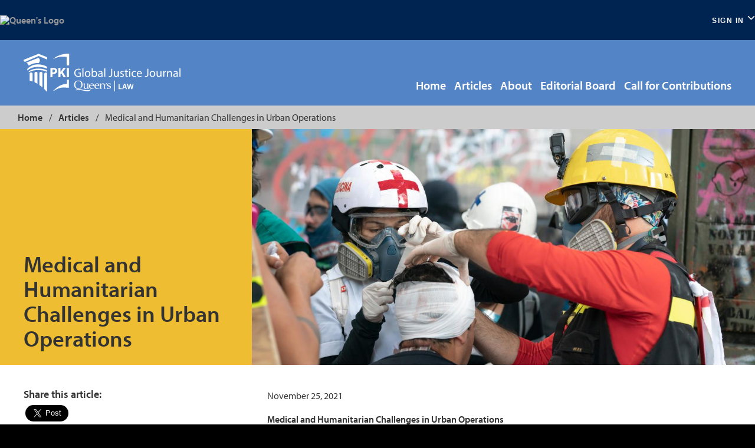

--- FILE ---
content_type: text/html; charset=UTF-8
request_url: https://globaljustice.queenslaw.ca/news/medical-and-humanitarian-challenges-in-urban-operations
body_size: 76647
content:
<!DOCTYPE html>
<html lang="en" dir="ltr" prefix="content: http://purl.org/rss/1.0/modules/content/  dc: http://purl.org/dc/terms/  foaf: http://xmlns.com/foaf/0.1/  og: http://ogp.me/ns#  rdfs: http://www.w3.org/2000/01/rdf-schema#  schema: http://schema.org/  sioc: http://rdfs.org/sioc/ns#  sioct: http://rdfs.org/sioc/types#  skos: http://www.w3.org/2004/02/skos/core#  xsd: http://www.w3.org/2001/XMLSchema# ">
  <head>
    <meta charset="utf-8" />
<meta name="description" content="Urban operations embrace a range of policing and military operations that challenge commanders and operators conducting successful interventions intended to preserve legitimate state (military and security) objectives and protect of civilians and civilian objects. Meeting these challenges is of increasing importance as military, police, fire service, medical, civil defense, and humanitarian actors converge in urban conflict settings." />
<link rel="canonical" href="https://globaljustice.queenslaw.ca/news/medical-and-humanitarian-challenges-in-urban-operations" />
<meta name="Generator" content="WebPublish 3 (20250918.3)" />
<meta name="MobileOptimized" content="width" />
<meta name="HandheldFriendly" content="true" />
<meta name="viewport" content="width=device-width" />
<link rel="icon" href="/themes/custom/queenslaw_gjj/favicon.ico" type="image/vnd.microsoft.icon" />

    <meta name="google" value="notranslate" />
    <title>Medical and Humanitarian Challenges in Urban Operations | Global Justice Journal</title>
    <link rel="stylesheet" media="all" href="https://www.queensu.ca/resources/emergencyalerts-v2/style.css" />
<link rel="stylesheet" media="all" href="https://www.queensu.ca/resources/cookiedisclosure-v2/style.css" />
<link rel="stylesheet" media="all" href="/sites/gjjwww/files/css/css_WjY-TjeBe3QChX7gPdAA47xiicA0mmCdgXiU9ATGXXI.css?delta=2&amp;language=en&amp;theme=queenslaw_gjj&amp;include=eJxljUEOgzAMBD9k8KEPikywkMEkIU4K_L6IUlG1l9XOSKv1MTP2uSbSlkbagGfOAwe_O1LOxfBXAG9FJUyf1YWQxC2VOVh1a3pgkubC5kBYqo9xEu7FvEarx-u_gvdCacVBY0d6CzeM4y2LqJS9o4xfHWy3wjN2ZAxP4dXwzHaOfVV-AWyTXJo" />
<link rel="stylesheet" media="all" href="/sites/gjjwww/files/css/css_FwznikP-wLQJbmj2TuVAGYVULIoE2Bz_4bOrqLYVoVk.css?delta=3&amp;language=en&amp;theme=queenslaw_gjj&amp;include=eJxljUEOgzAMBD9k8KEPikywkMEkIU4K_L6IUlG1l9XOSKv1MTP2uSbSlkbagGfOAwe_O1LOxfBXAG9FJUyf1YWQxC2VOVh1a3pgkubC5kBYqo9xEu7FvEarx-u_gvdCacVBY0d6CzeM4y2LqJS9o4xfHWy3wjN2ZAxP4dXwzHaOfVV-AWyTXJo" />
<link rel="stylesheet" media="all" href="https://stackpath.bootstrapcdn.com/font-awesome/4.7.0/css/font-awesome.min.css" />
<link rel="stylesheet" media="all" href="https://pro.fontawesome.com/releases/v5.7.1/css/all.css" />
<link rel="stylesheet" media="all" href="/sites/gjjwww/files/css/css_ZU5iSntHHn70wQJkrppBmq0YBQ80Es6-FQhA3KPyjTQ.css?delta=6&amp;language=en&amp;theme=queenslaw_gjj&amp;include=eJxljUEOgzAMBD9k8KEPikywkMEkIU4K_L6IUlG1l9XOSKv1MTP2uSbSlkbagGfOAwe_O1LOxfBXAG9FJUyf1YWQxC2VOVh1a3pgkubC5kBYqo9xEu7FvEarx-u_gvdCacVBY0d6CzeM4y2LqJS9o4xfHWy3wjN2ZAxP4dXwzHaOfVV-AWyTXJo" />
<link rel="stylesheet" media="print" href="/sites/gjjwww/files/css/css_M1mGiovchPAoUrRYaKglM5z9K0YNnXS0Tr4N2TUdOGA.css?delta=7&amp;language=en&amp;theme=queenslaw_gjj&amp;include=eJxljUEOgzAMBD9k8KEPikywkMEkIU4K_L6IUlG1l9XOSKv1MTP2uSbSlkbagGfOAwe_O1LOxfBXAG9FJUyf1YWQxC2VOVh1a3pgkubC5kBYqo9xEu7FvEarx-u_gvdCacVBY0d6CzeM4y2LqJS9o4xfHWy3wjN2ZAxP4dXwzHaOfVV-AWyTXJo" />
<link rel="stylesheet" media="all" href="/sites/gjjwww/files/css/css_OiUi4aTnRhqDh701XK016VMF0_mupbJjKLIRUVUwNnA.css?delta=8&amp;language=en&amp;theme=queenslaw_gjj&amp;include=eJxljUEOgzAMBD9k8KEPikywkMEkIU4K_L6IUlG1l9XOSKv1MTP2uSbSlkbagGfOAwe_O1LOxfBXAG9FJUyf1YWQxC2VOVh1a3pgkubC5kBYqo9xEu7FvEarx-u_gvdCacVBY0d6CzeM4y2LqJS9o4xfHWy3wjN2ZAxP4dXwzHaOfVV-AWyTXJo" />

    <script type="application/json" data-drupal-selector="drupal-settings-json">{"path":{"baseUrl":"\/","pathPrefix":"","currentPath":"node\/203","currentPathIsAdmin":false,"isFront":false,"currentLanguage":"en"},"pluralDelimiter":"\u0003","suppressDeprecationErrors":true,"gtag":{"tagId":"","consentMode":false,"otherIds":[],"events":[],"additionalConfigInfo":[]},"ajaxPageState":{"libraries":"[base64]","theme":"queenslaw_gjj","theme_token":null},"ajaxTrustedUrl":[],"gtm":{"tagId":null,"settings":{"data_layer":"dataLayer","include_environment":false},"tagIds":["GTM-TP937CQ"]},"data":{"extlink":{"extTarget":true,"extTargetAppendNewWindowDisplay":true,"extTargetAppendNewWindowLabel":"(opens in a new window)","extTargetNoOverride":true,"extNofollow":false,"extTitleNoOverride":false,"extNoreferrer":false,"extFollowNoOverride":false,"extClass":"ext","extLabel":"(link is external)","extImgClass":false,"extSubdomains":true,"extExclude":"","extInclude":"","extCssExclude":"","extCssInclude":"","extCssExplicit":"","extAlert":false,"extAlertText":"This link will take you to an external web site. We are not responsible for their content.","extHideIcons":false,"mailtoClass":"mailto","telClass":"","mailtoLabel":"(link sends email)","telLabel":"(link is a phone number)","extUseFontAwesome":false,"extIconPlacement":"append","extPreventOrphan":false,"extFaLinkClasses":"fa fa-external-link","extFaMailtoClasses":"fa fa-envelope-o","extAdditionalLinkClasses":"","extAdditionalMailtoClasses":"","extAdditionalTelClasses":"","extFaTelClasses":"fa fa-phone","allowedDomains":null,"extExcludeNoreferrer":""}},"user":{"uid":0,"permissionsHash":"9f996d9279ce3e18c9233012f6ab968ecc634ab261391d10cc765752642b88ca"}}</script>
<script src="/sites/gjjwww/files/js/js_mlm0d8XwUtn1F2NOa1Zj5GI80hnf19FE0kt5y-XGQ5Y.js?scope=header&amp;delta=0&amp;language=en&amp;theme=queenslaw_gjj&amp;include=eJxlj1sKhDAMRTdUzccsqEQNITW2tQ_U3Y-i4Oj8JDnnwoXQRInJ95tFpVQy0EsYWouKH2FINaK2FxoOgZVsQQbex5tbdLg-5WSi2LkS-VztEj8Qpbmw2fFIyxZplALXblw2c-1DGIUGyb2GXBPBvzJnj-ICrKFDvYVl525ZRKVsHSb4uU0W9la8PR7L8KAv8XxxyQ"></script>
<script src="/modules/contrib/google_tag/js/gtag.js?t3x50e"></script>
<script src="/modules/contrib/google_tag/js/gtm.js?t3x50e"></script>

  </head>
  <body class="path-news path-news-medical-and-humanitarian-challenges-in-urban-operations section-news sub-page-news page-news-medical-and-humanitarian-challenges-in-urban-operations site-gjjwww queenslaw-sub-site wp3-prd-internal-azure-queensu-ca subpage path-node page-node-type-story sidebar-first language-en">
    <a href="#main-content" class="visually-hidden focusable">
      Skip to main content
    </a>
    <noscript><iframe src="https://www.googletagmanager.com/ns.html?id=GTM-TP937CQ"
                  height="0" width="0" style="display:none;visibility:hidden"></iframe></noscript>

      <div class="dialog-off-canvas-main-canvas" data-off-canvas-main-canvas>
    <div class="container">
      <div id="superheader">
        <div>
    <div id="block-emergencyalert" class="block-emergencyalert block block-emergency-alerts">
  
    
      <div id="quur-emergency-alerts">
        </div>
  </div>
<div id="block-quutilitybar" class="block-quutilitybar block block-qutilitybar">
  
    
      
            <div id="qu-utility-bar">
                <div class="container">
                    <a class="qu-navbar-brand logo-qu" href="https://www.queensu.ca/">
                        <img src="https://www.queensu.ca/resources/assets/logos/Queens-logo-reversed.svg" alt="Queen&#039;s Logo">
                    </a>
                    <div class="collapse navbar-collapse pr-0">
                        <div class="sign-in-wrapper">
                        <div class="nav-item sign-in dropdown d-print-none"> 
                            <a class="nav-link dropdown-toggle" data-toggle="dropdown" data-bs-toggle="dropdown" aria-expanded="false" href="#">Sign In<svg xmlns="http://www.w3.org/2000/svg" viewbox="0 0 512 512"><path d="M233.4 406.6c12.5 12.5 32.8 12.5 45.3 0l192-192c12.5-12.5 12.5-32.8 0-45.3s-32.8-12.5-45.3 0L256 338.7 86.6 169.4c-12.5-12.5-32.8-12.5-45.3 0s-12.5 32.8 0 45.3l192 192z" stroke-width="4"></path></svg>
                                
                            </a>
                            <div class="dropdown-menu" data-popper="static"></div>
                        </div>
                        </div>
                        <div class="nav-item search dropdown d-none d-xl-flex d-print-none"> 
                            <a class="nav-link dropdown-toggle pr-md-0" role="button" data-toggle="dropdown" data-bs-toggle="dropdown" aria-expanded="false" aria-label="Search" href="#">
                                <svg xmlns="http://www.w3.org/2000/svg" viewbox="0 0 24 24">
                                    <path d="M23,24c-.25,0-.51-.1-.7-.29l-7.66-7.55c-1.58,1.19-3.51,1.84-5.52,1.84C4.09,18,0,13.96,0,9S4.09,0,9.11,0s9.11,4.04,9.11,9c0,2.12-.77,4.18-2.13,5.79l7.61,7.5c.39,.39,.4,1.02,0,1.41-.2,.2-.45,.3-.71,.3ZM9.11,2c-3.92,0-7.11,3.14-7.11,7s3.19,7,7.11,7c1.83,0,3.57-.68,4.89-1.92,0,0,0,0,0,0,1.43-1.33,2.21-3.14,2.21-5.08,0-3.86-3.19-7-7.11-7Z"></path>
                                </svg>
                                
                            </a> 
                            <div class="dropdown-menu">
                                <div class="container">
                                    <form class="d-flex w-100" role="search" action="/customsearch">
                                        <input class="form-control me-2" type="search" placeholder="Search pages or people" aria-label="Search pages or people" name="term">
                                        <button type="submit">
                                            <svg xmlns="http://www.w3.org/2000/svg" viewbox="0 0 24 24">
                                                <path d="M23,24c-.25,0-.51-.1-.7-.29l-7.66-7.55c-1.58,1.19-3.51,1.84-5.52,1.84C4.09,18,0,13.96,0,9S4.09,0,9.11,0s9.11,4.04,9.11,9c0,2.12-.77,4.18-2.13,5.79l7.61,7.5c.39,.39,.4,1.02,0,1.41-.2,.2-.45,.3-.71,.3ZM9.11,2c-3.92,0-7.11,3.14-7.11,7s3.19,7,7.11,7c1.83,0,3.57-.68,4.89-1.92,0,0,0,0,0,0,1.43-1.33,2.21-3.14,2.21-5.08,0-3.86-3.19-7-7.11-7Z"></path>
                                            </svg>
                                        </button>
                                    </form>  
                                </div>
                                <div class="container-fluid navFooter d-xl-none">
                                    <div class="postNav row">
                                        <div class="postNavGold col-6"></div>
                                        <div class="postNavRed col-6"></div>
                                    </div>
                                </div>
                            </div>
                        </div>
                    </div>
                </div>
            </div>
        
  </div>
<div id="block-signinlinks" class="block-signinlinks block block-sign-in-links">
  
    
      
  </div>

  </div>

    </div>
    <header id="header" role="banner">
    <div>
              <div id="branding">
            <div>
    <div id="block-queenslaw-gjj-logo" class="block-queenslaw-gjj-logo block block-block-content block-type-content">
  
    
                  <div class="field field--name-body field--type-text-with-summary field--label-hidden field__item"><a href="/">
<svg id="e5082a8d-c954-4c88-9eb9-9a8df7cd59ba" data-name="Layer 1" xmlns="http://www.w3.org/2000/svg" xmlns:xlink="http://www.w3.org/1999/xlink" viewBox="0 0 4300.17 1049.45"><defs><style>.a2b80a48-bce2-45f4-acdb-fd5b2ba8d5ca,.eb5b212e-c059-401e-844c-b18618848231{fill:none;}.b3788be1-63ec-4b2d-acab-1d7217182c21{fill:#fff;}.f42e8ff2-e4e8-467e-895f-5e78563883d8{clip-path:url(#a24b534c-4e50-43bd-a36a-b7bde4d1203c);}.a2b80a48-bce2-45f4-acdb-fd5b2ba8d5ca{stroke:#fff;stroke-width:20px;}.a4d2592a-6a88-4ca0-8969-ee38eef54a5f{clip-path:url(#bd51d492-4d5b-4f33-9358-5c546cc89a2e);}</style><clipPath id="a24b534c-4e50-43bd-a36a-b7bde4d1203c" transform="translate(-95.15 -7.49)"><rect class="eb5b212e-c059-401e-844c-b18618848231" x="1479.95" y="706.27" width="1851.67" height="338.51"/></clipPath><clipPath id="bd51d492-4d5b-4f33-9358-5c546cc89a2e" transform="translate(-95.15 -7.49)"><rect class="eb5b212e-c059-401e-844c-b18618848231" x="1472.45" y="755.98" width="1640.55" height="299.91"/></clipPath></defs><title>PKI GJJ Logo 2019 07 22</title><line class="b3788be1-63ec-4b2d-acab-1d7217182c21" x1="1188.83" y1="629.64" x2="1188.83" y2="377.16"/><path class="b3788be1-63ec-4b2d-acab-1d7217182c21" d="M832,404c17.6-3,42.33-5.24,77.16-5.24,35.22,0,60.31,6.74,77.17,20.23,16.11,12.73,27,33.71,27,58.43s-8.24,45.71-23.22,59.94c-19.48,18.36-48.33,26.6-82,26.6a143.51,143.51,0,0,1-19.48-1.13v90.28H832Zm56.56,114.63c4.87,1.12,10.86,1.5,19.11,1.5,30.34,0,49.07-15.36,49.07-41.21,0-23.22-16.11-37.08-44.58-37.08-11.61,0-19.48,1.12-23.6,2.24Z" transform="translate(-95.15 -7.49)"/><path class="b3788be1-63ec-4b2d-acab-1d7217182c21" d="M1049.65,400.65h56.57V512.28h1.12c5.62-9.74,11.61-18.73,17.23-27.72l57.32-83.91h70L1168.4,508.16l88,145h-66.68l-61.81-109-21.72,26.6v82.41h-56.57Z" transform="translate(-95.15 -7.49)"/><path class="b3788be1-63ec-4b2d-acab-1d7217182c21" d="M1337,400.65V653.13h-57.31V400.65Z" transform="translate(-95.15 -7.49)"/><polygon class="b3788be1-63ec-4b2d-acab-1d7217182c21" points="0 171.22 410.67 6 643.56 97.56 643.56 160.22 412.44 66.33 35.56 224.56 0 201.45 0 171.22"/><path class="b3788be1-63ec-4b2d-acab-1d7217182c21" d="M164.48,256.94,498.71,122.77s42.66,24.89,42.66,67.09-32,74.19-32,74.19-83.55-1.78-144,14.22S235.6,336.94,235.6,336.94s-7.12-30.22-23.12-49.78S164.48,256.94,164.48,256.94Z" transform="translate(-95.15 -7.49)"/><path class="b3788be1-63ec-4b2d-acab-1d7217182c21" d="M196.48,470.27s96-99.55,280.89-99.55S738.71,420.5,738.71,420.5V370.72s-86.56-69.58-261.34-69.34S196.48,427.61,196.48,427.61Z" transform="translate(-95.15 -7.49)"/><path class="b3788be1-63ec-4b2d-acab-1d7217182c21" d="M235.6,521.83s74.66-65.78,259.55-64,243.56,51.55,243.56,51.55V470.27s-71.11-53.33-241.78-53.33S235.6,494.51,235.6,494.51Z" transform="translate(-95.15 -7.49)"/><path class="b3788be1-63ec-4b2d-acab-1d7217182c21" d="M738.71,1056.94l-76.45-80V555.61s14.22-33.78,38.22-33.78,38.23,19.61,38.23,19.61Z" transform="translate(-95.15 -7.49)"/><path class="b3788be1-63ec-4b2d-acab-1d7217182c21" d="M612.48,928.94,527.15,868.5V534.27s17.78-28.44,42.67-28.44,42.66,26.67,42.66,26.67Z" transform="translate(-95.15 -7.49)"/><path class="b3788be1-63ec-4b2d-acab-1d7217182c21" d="M475.6,832.94l-80-43.56V532.5s12.44-26.67,40-26.67,40,24.89,40,24.89Z" transform="translate(-95.15 -7.49)"/><path class="b3788be1-63ec-4b2d-acab-1d7217182c21" d="M342.26,770.72l-81.78-24.89V552.05s12.45-30.22,40.89-30.22,40.89,32,40.89,32Z" transform="translate(-95.15 -7.49)"/><path class="b3788be1-63ec-4b2d-acab-1d7217182c21" d="M1345,10.86V330.39h-68.83V98.14c-131.86-17.34-255.45-8.5-372.64,61.71C953.83,78,1220.72-11,1345,10.86" transform="translate(-95.15 -7.49)"/><path class="b3788be1-63ec-4b2d-acab-1d7217182c21" d="M911.15,1021.25c28.51-24.86,56.35-50.57,85.67-74.43,73.43-59.77,154.33-102.76,251.43-107.55a92.29,92.29,0,0,0,12.22-1.88c6-1.15,12-2.46,20.87-4.3V717.38h56.11v226c-50.33-3.07-99.4-9.15-148.37-8.41-95.34,1.45-181.5,33.13-258.64,89.1-3,2.18-4.61,6.34-6.87,9.58l-12.42-12.42" transform="translate(-95.15 -7.49)"/><g class="f42e8ff2-e4e8-467e-895f-5e78563883d8"><line class="a2b80a48-bce2-45f4-acdb-fd5b2ba8d5ca" x1="2495.42" y1="737.38" x2="2495.42" y2="1037.29"/><path class="b3788be1-63ec-4b2d-acab-1d7217182c21" d="M1534.16,928.84c13.39,16.27,32.81,30.92,64,30.92,29,0,50-13.06,60.87-27.1,15.61-21,20.39-46.83,20.39-69.78,0-39.51-9.54-63.07-22.61-79.32-12.43-15-32.19-25.52-60.87-25.52-30.59,0-49.39,11.81-64.67,30.93-11.79,14.32-19.13,42.06-19.13,69.15,0,32.5,10.51,57,22,70.72M1509,778.46c20.73-22.93,56.4-34.1,87.64-33.45,47.15.61,114.7,19.43,115.65,107,.31,31.54-11.14,63.1-33.47,86-19.74,20.39-46.18,34.43-80.92,34.72,13.7.65,51.95,7.67,67.55,10.54,63.73,12.75,150.72,28.34,186.72,26.43,23.89-1.26,41.12-4.14,56.08-11.79,10.52-5.08,16.26-11.46,19.12-16.26h1.91l1.92,3.52.32,1.6c-5.1,8.6-10.53,20.39-12.75,29.63-7.33,5.72-25.48,18.16-66.6,19.45-40.79,1.25-98.47-12.13-147.52-21.68-48.76-9.57-86-18.15-116.93-19.43-16.25-.67-35.69,3.17-45.25,12.42,0,0-8.61,8.27-11.15,10.51l-1.27-.65-1.6-5.41.31-2.22c5.75-6.05,15.93-20.7,20.71-27.74,3.51-1.25,4.14-1.89,9.57-3.51a179.91,179.91,0,0,1,27.07-5.09c-41.74,0-67.22-19.43-83.8-40.46-15-19.74-21.34-44.29-22.3-72-1-34.12,13.7-65.31,29-82.2" transform="translate(-95.15 -7.49)"/><path class="b3788be1-63ec-4b2d-acab-1d7217182c21" d="M1843.27,943.49c-8.61,6.38-17.86,15-27.72,24.24-5.42,3.5-13.07,5.07-22.3,5.07-31.87,0-51-14.95-51-53.2,0-13.7,1.59-41.1,1.59-48.74v-8.94c0-8.58.33-13.7-.64-17.51-.64-3.2-3.84-4.79-9.56-4.79h-10.52l-1.27-1.25v-6.71l1.27-1.25c17.53-1,32.82-4.16,46.53-9.57l2.55,1.89c-1.61,23-3.19,53.83-3.19,70.74v5.42c0,33.78,3.82,54.49,35.36,54.49,18.17,0,36-10.85,38.56-26.13,0-2.55.63-14,.63-20.69V873.08c0-14.33-.31-24.86-1.26-28.67-1-3.2-4.16-4.79-10.19-4.79h-10.52l-1.28-1.25v-6.71l1.28-1.25c17.52-1,33.45-4.16,47.14-9.57l2.88,1.89c-1.6,11.48-2.24,41.73-2.24,52.91v54.47c0,17.86.64,23.58,2.87,25.81,2.87,2.87,8.94,3.84,16.26,3.84l1.28,1.26v6.71l-1.28,1.26c-11.16-.94-22-1.26-31.87-1.26a65.66,65.66,0,0,0-13.38.94l-1.91-1.6c1-5.41,1.59-15.6,1.91-23.58" transform="translate(-95.15 -7.49)"/><path class="b3788be1-63ec-4b2d-acab-1d7217182c21" d="M1967.87,884.56c14.36,0,23.25-.33,26.46-1v-5.75c0-31.85-13.39-46.83-36-46.83-24.53,0-38.86,17.54-38.86,52,9.55.95,31.54,1.58,48.42,1.58m45.26,71.36a85.49,85.49,0,0,1-51,16.88c-38.57,0-72.35-22.63-72.35-72.62,0-21.68,6.07-40.17,12.13-48.77,2.86-4.45,8-8.91,15-13.68,14-10.21,29.62-17.23,47.78-17.23,43.66,0,58,27.72,58,58.32a101.55,101.55,0,0,1-.63,10.84l-1.6,1.59c-9.23,3.19-37,4.13-51.93,4.13h-49.07c0,42.7,24.21,60.87,54.49,60.87,14.33,0,29.31-5.08,41.73-13.72l2.56,2.57Z" transform="translate(-95.15 -7.49)"/><path class="b3788be1-63ec-4b2d-acab-1d7217182c21" d="M2114.48,884.56c14.33,0,23.25-.33,26.43-1v-5.75c0-31.85-13.36-46.83-36-46.83-24.52,0-38.85,17.54-38.85,52,9.55.95,31.53,1.58,48.43,1.58m45.23,71.36a85.38,85.38,0,0,1-51,16.88c-38.55,0-72.33-22.63-72.33-72.62,0-21.68,6.07-40.17,12.11-48.77,2.87-4.45,8-8.91,15-13.68,14-10.21,29.63-17.23,47.8-17.23,43.64,0,58,27.72,58,58.32a101.55,101.55,0,0,1-.63,10.84l-1.6,1.59c-9.25,3.19-37,4.13-52,4.13h-49c0,42.7,24.21,60.87,54.49,60.87,14.33,0,29.29-5.08,41.71-13.72l2.58,2.57Z" transform="translate(-95.15 -7.49)"/><path class="b3788be1-63ec-4b2d-acab-1d7217182c21" d="M2325.43,955c2.22,3.81,9.24,4.78,16.57,4.78l1.27,1.26v6.71l-.95,1.26c-10.2-.94-22.63-1.26-32.51-1.26a109.56,109.56,0,0,0-16.88.94c-1,0-1.91-2.56-1.91-3.5,1.59-4.15,3.18-8,3.5-11.48,1.91-15,2.22-34.41,2.22-53.52v-5.42c0-29-6-54.8-38.23-54.8-16.88,0-34.74,13.06-37.28,26.13a151.27,151.27,0,0,0-.63,15.92v24.56c0,11.45,0,36.3,1.91,45.54.63,4.15,1.91,5.41,5.42,6.37a111.18,111.18,0,0,0,13.7,1.29l1.27,1.26v6.71l-1,1.26c-13.07-.94-22.3-1.26-34.09-1.26s-21,.32-33.77,1.26l-1.59-1.26V961l1.59-1.26a72,72,0,0,0,13.37-1.29,6.74,6.74,0,0,0,5.43-6.37c.95-9.24,1.92-33.78,1.92-45.24V882c0-16.24-.34-33.44-1.29-37.59-.94-3.2-4.13-4.79-10.19-4.79h-10.2l-1.26-1.26v-6.7l1.26-1.27c17.52-.94,32.81-4.14,46.2-9.55l2.87,1.89c-1,7.35-1.27,15.94-1.27,27.09,8.6-6.7,17.83-15,27.73-23.57,5.1-3.52,12.09-5.75,20.71-5.75,35.35,0,53.19,19.77,53.19,53.87v49.07c0,13.07.65,27.74,2.88,31.54" transform="translate(-95.15 -7.49)"/><path class="b3788be1-63ec-4b2d-acab-1d7217182c21" d="M2337.46,873.19c10.44-15.37,14.33-30.49,17.46-51.33,7.29-2.08,13-3.89,19.28-6l2.86,2.35c-8.33,20.06-19,41.18-27.61,52.63l-9.38,4.68Z" transform="translate(-95.15 -7.49)"/><path class="b3788be1-63ec-4b2d-acab-1d7217182c21" d="M2394.36,927.89l1.28,1.6c.33,7.64,1.27,11.47,2.24,14,4.13,11.5,19.74,18.83,33.78,18.83,22.93,0,34.41-10.21,34.41-28s-13.7-21.67-39.19-28.37c-26.77-6.69-41.44-16.25-41.44-41.43,0-27.72,24.86-44,54.49-44,10.51,0,29,2.89,38.56,6.38l1.26,1.91c-.94,4.15-1.57,21.35-1.57,30.62l-1.27,1.25h-5.74l-1.61-1.25c-1-7.67-2.55-13.71-7.33-18.84-5.41-6.06-14-9.53-25.15-9.53-19.46,0-29.33,9.24-29.33,24.21s7.66,21.33,32.18,26.76c29.31,6.7,49.41,16.24,49.41,40.79,0,15-6.69,25.81-17.88,36s-29.29,14.67-44.91,14.67a190,190,0,0,1-42.39-5.12l-.94-1.9c1.59-8.29,2.85-28.67,2.85-37l1-1.6Z" transform="translate(-95.15 -7.49)"/></g><polygon class="b3788be1-63ec-4b2d-acab-1d7217182c21" points="2603.64 824.49 2630.68 824.49 2630.68 949.96 2691.55 949.96 2691.55 972.6 2603.64 972.6 2603.64 824.49"/><g class="a4d2592a-6a88-4ca0-8969-ee38eef54a5f"><path class="b3788be1-63ec-4b2d-acab-1d7217182c21" d="M2882.11,917.69l-11.64-36.49c-2.85-9-5.26-19.12-7.47-27.69h-.44c-2.2,8.57-4.39,18.9-7,27.69l-11.43,36.49Zm-42.41,20.43-12.74,42h-27.9L2846.52,832H2881l48.13,148.11h-29l-13.42-42Z" transform="translate(-95.15 -7.49)"/><path class="b3788be1-63ec-4b2d-acab-1d7217182c21" d="M2964,980.09,2927.74,832h28.8l14.07,67.23c3.73,18,7.24,36.93,9.65,51.66h.44c2.41-15.61,6.6-33.19,10.78-51.86l16-67h28.34l14.72,68.12c3.74,17.58,6.81,34.07,9,50.11h.44c2.64-16.28,6.16-33.18,10.11-51.2l15.37-67H3113l-39.78,148.11h-29l-15.39-69.66a424.3,424.3,0,0,1-8.13-47h-.44c-2.65,15.81-5.5,30.1-9.88,47l-17.15,69.66Z" transform="translate(-95.15 -7.49)"/></g><path class="b3788be1-63ec-4b2d-acab-1d7217182c21" d="M1664.46,632.86c-12.71,4.57-37.81,12.06-67.48,12.06-33.25,0-60.64-8.47-82.15-29-18.91-18.26-30.65-47.6-30.65-81.83.33-65.52,45.32-113.45,119-113.45,25.43,0,45.32,5.54,54.77,10.11l-6.84,23.14c-11.74-5.21-26.41-9.45-48.58-9.45-53.46,0-88.34,33.25-88.34,88.35,0,55.74,33.57,88.67,84.76,88.67,18.58,0,31.29-2.61,37.81-5.87V550.06h-44.66V527.24h72.37Z" transform="translate(-95.15 -7.49)"/><path class="b3788be1-63ec-4b2d-acab-1d7217182c21" d="M1706.84,411.18h28.69V642.64h-28.69Z" transform="translate(-95.15 -7.49)"/><path class="b3788be1-63ec-4b2d-acab-1d7217182c21" d="M1926.56,562.44c0,58.36-40.42,83.79-78.56,83.79-42.71,0-75.64-31.3-75.64-81.18,0-52.81,34.56-83.78,78.24-83.78C1895.92,481.27,1926.56,514.2,1926.56,562.44Zm-125.18,1.63c0,34.56,19.88,60.64,47.92,60.64,27.38,0,47.92-25.75,47.92-61.29,0-26.73-13.36-60.63-47.27-60.63S1801.38,534.08,1801.38,564.07Z" transform="translate(-95.15 -7.49)"/><path class="b3788be1-63ec-4b2d-acab-1d7217182c21" d="M1961.44,642.64c.65-10.76,1.31-26.73,1.31-40.75V411.18h28.36v99.1h.65c10.11-17.6,28.36-29,53.79-29,39.12,0,66.83,32.6,66.51,80.52,0,56.4-35.54,84.44-70.75,84.44-22.82,0-41.07-8.8-52.81-29.67h-1l-1.3,26.08Zm29.67-63.24a53.9,53.9,0,0,0,1.3,10.43c5.54,19.88,22.17,33.58,43,33.58,30,0,47.92-24.45,47.92-60.64,0-31.62-16.3-58.68-46.95-58.68-19.56,0-37.81,13.37-43.68,35.21a56.65,56.65,0,0,0-1.63,11.73Z" transform="translate(-95.15 -7.49)"/><path class="b3788be1-63ec-4b2d-acab-1d7217182c21" d="M2235.6,642.64l-2.28-19.89h-1c-8.8,12.39-25.75,23.48-48.24,23.48-31.95,0-48.25-22.5-48.25-45.32,0-38.14,33.9-59,94.86-58.68V539c0-13-3.58-36.51-35.86-36.51-14.67,0-30,4.56-41.07,11.74l-6.52-18.91c13-8.48,31.95-14,51.83-14,48.25,0,60,32.93,60,64.55v59c0,13.7.65,27.06,2.61,37.82Zm-4.23-80.52c-31.3-.65-66.83,4.89-66.83,35.53,0,18.58,12.38,27.39,27.05,27.39,20.54,0,33.58-13,38.15-26.41a30.14,30.14,0,0,0,1.63-9.13Z" transform="translate(-95.15 -7.49)"/><path class="b3788be1-63ec-4b2d-acab-1d7217182c21" d="M2305.37,411.18h28.68V642.64h-28.68Z" transform="translate(-95.15 -7.49)"/><path class="b3788be1-63ec-4b2d-acab-1d7217182c21" d="M2497.37,422.91h28.37v147c0,58.36-28.69,76.29-66.51,76.29-10.43,0-23.14-2.29-30.32-5.22l4.24-23.15a67.5,67.5,0,0,0,23.8,4.24c25.43,0,40.42-11.41,40.42-54.44Z" transform="translate(-95.15 -7.49)"/><path class="b3788be1-63ec-4b2d-acab-1d7217182c21" d="M2704.06,599.61c0,16.3.32,30.64,1.3,43h-25.43l-1.63-25.75h-.65c-7.5,12.71-24.12,29.34-52.16,29.34-24.78,0-54.44-13.7-54.44-69.12V484.85h28.69v87.37c0,30,9.12,50.21,35.2,50.21,19.24,0,32.6-13.37,37.82-26.08a42,42,0,0,0,2.61-14.67V484.85h28.69Z" transform="translate(-95.15 -7.49)"/><path class="b3788be1-63ec-4b2d-acab-1d7217182c21" d="M2747.74,613.3c8.47,5.54,23.47,11.41,37.81,11.41,20.87,0,30.65-10.43,30.65-23.47,0-13.69-8.15-21.19-29.34-29-28.36-10.1-41.73-25.75-41.73-44.66,0-25.43,20.54-46.29,54.44-46.29,16,0,30,4.56,38.8,9.78l-7.17,20.86a61.48,61.48,0,0,0-32.28-9.12c-17,0-26.41,9.78-26.41,21.51,0,13,9.46,18.91,30,26.73,27.38,10.44,41.4,24.13,41.4,47.6,0,27.71-21.52,47.27-59,47.27-17.28,0-33.25-4.24-44.33-10.76Z" transform="translate(-95.15 -7.49)"/><path class="b3788be1-63ec-4b2d-acab-1d7217182c21" d="M2915.3,439.54v45.31h41.08V506.7H2915.3v85.08c0,19.56,5.54,30.65,21.52,30.65a63.59,63.59,0,0,0,16.62-2l1.31,21.52c-5.55,2.28-14.35,3.91-25.43,3.91-13.37,0-24.12-4.24-31-12.06-8.15-8.48-11.09-22.5-11.09-41.08V506.7h-24.45V484.85h24.45V447Z" transform="translate(-95.15 -7.49)"/><path class="b3788be1-63ec-4b2d-acab-1d7217182c21" d="M3020.6,440.52c.32,9.78-6.85,17.6-18.26,17.6-10.1,0-17.28-7.82-17.28-17.6A17.48,17.48,0,0,1,3003,422.59C3013.75,422.59,3020.6,430.41,3020.6,440.52Zm-31.95,202.12V484.85h28.69V642.64Z" transform="translate(-95.15 -7.49)"/><path class="b3788be1-63ec-4b2d-acab-1d7217182c21" d="M3177.4,636.77c-7.5,3.91-24.12,9.13-45.31,9.13-47.6,0-78.57-32.27-78.57-80.52,0-48.58,33.25-83.78,84.76-83.78,16.95,0,31.95,4.23,39.77,8.14l-6.52,22.17c-6.84-3.91-17.6-7.49-33.25-7.49-36.18,0-55.75,26.73-55.75,59.65,0,36.52,23.48,59,54.77,59,16.3,0,27.06-4.24,35.21-7.82Z" transform="translate(-95.15 -7.49)"/><path class="b3788be1-63ec-4b2d-acab-1d7217182c21" d="M3225,569c.65,38.8,25.43,54.77,54.11,54.77,20.54,0,32.93-3.58,43.69-8.15l4.89,20.54c-10.11,4.56-27.39,9.78-52.49,9.78-48.57,0-77.59-31.95-77.59-79.54s28-85.09,74-85.09c51.5,0,65.2,45.31,65.2,74.33a109.11,109.11,0,0,1-1,13.36Zm84.11-20.53c.32-18.26-7.5-46.62-39.78-46.62-29,0-41.72,26.73-44,46.62Z" transform="translate(-95.15 -7.49)"/><path class="b3788be1-63ec-4b2d-acab-1d7217182c21" d="M3487.42,422.91h28.36v147c0,58.36-28.68,76.29-66.5,76.29-10.43,0-23.15-2.29-30.32-5.22l4.24-23.15a67.46,67.46,0,0,0,23.8,4.24c25.43,0,40.42-11.41,40.42-54.44Z" transform="translate(-95.15 -7.49)"/><path class="b3788be1-63ec-4b2d-acab-1d7217182c21" d="M3704.86,562.44c0,58.36-40.42,83.79-78.56,83.79-42.71,0-75.64-31.3-75.64-81.18,0-52.81,34.56-83.78,78.24-83.78C3674.22,481.27,3704.86,514.2,3704.86,562.44Zm-125.18,1.63c0,34.56,19.88,60.64,47.92,60.64,27.38,0,47.92-25.75,47.92-61.29,0-26.73-13.36-60.63-47.27-60.63S3579.68,534.08,3579.68,564.07Z" transform="translate(-95.15 -7.49)"/><path class="b3788be1-63ec-4b2d-acab-1d7217182c21" d="M3873.08,599.61c0,16.3.32,30.64,1.3,43H3849l-1.63-25.75h-.65c-7.5,12.71-24.12,29.34-52.16,29.34-24.78,0-54.44-13.7-54.44-69.12V484.85h28.69v87.37c0,30,9.12,50.21,35.2,50.21,19.24,0,32.61-13.37,37.82-26.08a42,42,0,0,0,2.61-14.67V484.85h28.69Z" transform="translate(-95.15 -7.49)"/><path class="b3788be1-63ec-4b2d-acab-1d7217182c21" d="M3920.67,534.08c0-18.58-.33-34.55-1.3-49.23h25.1l1,31h1.3c7.17-21.19,24.45-34.56,43.69-34.56a31,31,0,0,1,8.14,1v27.06a42.53,42.53,0,0,0-9.77-1c-20.22,0-34.56,15.32-38.47,36.84a79.76,79.76,0,0,0-1.31,13.36v84.11h-28.36Z" transform="translate(-95.15 -7.49)"/><path class="b3788be1-63ec-4b2d-acab-1d7217182c21" d="M4028.57,527.56c0-16.3-.32-29.66-1.3-42.71h25.43l1.63,26.09h.65c7.82-15,26.08-29.67,52.16-29.67,21.84,0,55.75,13,55.75,67.16v94.21H4134.2V551.69c0-25.43-9.45-46.62-36.51-46.62-18.91,0-33.58,13.36-38.47,29.34a41,41,0,0,0-2,13.36v94.87h-28.69Z" transform="translate(-95.15 -7.49)"/><path class="b3788be1-63ec-4b2d-acab-1d7217182c21" d="M4296.87,642.64l-2.28-19.89h-1c-8.8,12.39-25.75,23.48-48.25,23.48-31.95,0-48.25-22.5-48.25-45.32,0-38.14,33.91-59,94.87-58.68V539c0-13-3.58-36.51-35.86-36.51-14.67,0-30,4.56-41.08,11.74l-6.52-18.91c13-8.48,31.95-14,51.84-14,48.25,0,60,32.93,60,64.55v59c0,13.7.66,27.06,2.61,37.82Zm-4.24-80.52c-31.29-.65-66.83,4.89-66.83,35.53,0,18.58,12.39,27.39,27.06,27.39,20.54,0,33.58-13,38.14-26.41a29.84,29.84,0,0,0,1.63-9.13Z" transform="translate(-95.15 -7.49)"/><path class="b3788be1-63ec-4b2d-acab-1d7217182c21" d="M4366.63,411.18h28.69V642.64h-28.69Z" transform="translate(-95.15 -7.49)"/></svg>
</a>
</div>
      
  </div>

  </div>

        </div>
            <div class="header-content">
          <div>
    <nav role="navigation" aria-labelledby="block-mainnavigation-menu" id="block-mainnavigation" class="block-mainnavigation">
            
  <h2 class="visually-hidden" id="block-mainnavigation-menu">Main navigation</h2>
  

                      <ul class="menu">
                    <li class="menu-item--not-active-trail menu-item--home">
        <div class="menu-item-content">
          <a href="/" data-drupal-link-system-path="&lt;front&gt;">Home</a>
                            </div>
      </li>
                <li class="menu-item--not-active-trail menu-item--articles">
        <div class="menu-item-content">
          <a href="/news" data-drupal-link-system-path="node/18">Articles</a>
                            </div>
      </li>
                <li class="menu-item--not-active-trail menu-item--about">
        <div class="menu-item-content">
          <a href="/about" data-drupal-link-system-path="node/9">About</a>
                            </div>
      </li>
                <li class="menu-item--not-active-trail menu-item--editorial-board">
        <div class="menu-item-content">
          <a href="/ed-board" data-drupal-link-system-path="node/17">Editorial Board</a>
                            </div>
      </li>
                <li class="menu-item--not-active-trail menu-item--call-for-contributions">
        <div class="menu-item-content">
          <a href="/contributions" data-drupal-link-system-path="node/16">Call for Contributions</a>
                            </div>
      </li>
        </ul>
  

  </nav>

  </div>

      </div>
    </div>
  </header>
      <div id="subheader">
        <div>
    <div id="block-queenslaw-breadcrumbs" class="block-queenslaw-breadcrumbs block block-system">
  
    
        <nav role="navigation" aria-labelledby="system-breadcrumb">
    <h2 id="system-breadcrumb" class="visually-hidden">Breadcrumb</h2>
    <ol>
          <li>
                  <a href="/">Home</a>
              </li>
          <li>
                  <a href="/news">Articles</a>
              </li>
          <li>
                  <span class="no-link">Medical and Humanitarian Challenges in Urban Operations</span>
              </li>
        </ol>
  </nav>

  </div>

  </div>

    </div>
        <div id="supercontent">
        <div>
    <div class="views-element-container block-views-block-page-title-block block block-views" id="block-views-block-page-title-block">
  
    
      <div><div class="view-page-title js-view-dom-id-ec6126943c75dbe29165bf1fc9ac411a0824cf2ffc27faab38ef4e8bea044a0d">
  
  
  
        <div class="view-body">
    <div class="views-row-set">
            <div class="views-row">
      <div class="page-title page-title-with-image"><div class="page-title-image" style="background-image: url(/sites/gjjwww/files/styles/title/public/img/title/Protester%20wounded%20in%20his%20head%20Hero.jpg?itok=90psrTpe); background-position:75% 25%;"></div><div class="fields">
    <div>
      <div>
        <div class="views-field views-field-title"><h1 class="field-content">Medical and Humanitarian Challenges in Urban Operations</h1></div>      </div>
    </div>
  </div>
</div>
    </div>
  </div>
          </div>
    
    
</div>
</div>

  </div>

  </div>

    </div>
    <div class="content-container">
    <div>
      <main id="main" role="main">
        <a id="main-content" tabindex="-1"></a>
        
        <div id="content">
            <div>
    <div data-drupal-messages-fallback class="hidden"></div>
<article about="/news/medical-and-humanitarian-challenges-in-urban-operations" class="story story-medical-and-humanitarian-challenges-in-urban-operations node node--type-story node--promoted node--view-mode-full" id="story-medical-and-humanitarian-challenges-in-urban-operations">
  
    
    <div class="node__content">
                <div class="field field--name-body field--type-text-with-summary field--label-hidden field__item"><p>November 25, 2021</p>

<p><strong>Medical and Humanitarian Challenges in Urban Operations</strong></p>

<p>By: John P. Sullivan</p>

<p>Urban operations embrace a range of policing and military operations that challenge commanders and operators conducting successful interventions intended to preserve legitimate state (military and security) objectives and protect of civilians and civilian objects. &nbsp;Meeting these challenges is of increasing importance as military, police, fire service, medical, civil defense, and humanitarian actors converge in <a href="https://www.amazon.com/Blood-Concrete-Conflict-Megacities-Anthology/dp/1984573756">urban conflict settings</a>. &nbsp;These operations include law enforcement, counterterrorism, counterinsurgency, and conventional warfare in locales that range from small built-up areas, to<a href="https://www.academia.edu/36721247/The_Urban_Imperative_War_Terrorism_and_Insecurity_in_Megacities"> complex megacities and megacity clusters</a>.&nbsp;</p>

<p>The urban environment is densely populated and includes the necessities of human habitation, commerce, and social life. &nbsp;Complex and often integrated structures including home, shops, cultural facilities, factories, warehouses, banks, and businesses, transportation modes, house of worship, and hospitals are concentrated in the conurbation to maximize efficiency and interaction. &nbsp;Coastal cities add shipping and ports to the mix, enhancing complexity with the potential to merge the challenges of <a href="https://researchcentre.army.gov.au/library/occasional-papers/worst-both-worlds-analysis-urban-littoral-combat">urban and littoral warfare</a>, which has been described as the worst of both worlds. &nbsp;As David Kilcullen noted, the age of urban guerrillas is upon us and conflict is coming “<a href="https://www.amazon.com/Out-Mountains-Coming-Urban-Guerrilla/dp/0190230967">Out of the Mountains</a>.” &nbsp;This essay explores the challenges surrounding access to, and provision of medical care in the urban conflict environment.&nbsp;</p>

<p><strong>Medical Care in Urban Armed Conflict</strong></p>

<p>Urban armed conflict presents unique challenges to military forces, the police and fire services, and medical care providers. &nbsp;Due to population density and complex terrain, arms bearers and the populace are often intermingled enhancing the destructive forces that accompany urban fighting. &nbsp;Both operational and legal considerations can mitigate the human toll of urban warfare. From an operational perspective this means ensuring the deployment of emergency medical care for participants in hostilities and the civilian population. &nbsp;This care ranges from prehospital care through treatment in hospital. Practically, this means ensuring the presence of functioning civilian emergency medical services systems, complete with ambulances with adequate numbers of personnel to access, assess, triage, treat, extricate or evacuate injured persons to a location (casualty care point, hospital, or specialty treatment centre, i.e., trauma centre, burn care centre) to receive definitive care. &nbsp;All of this must occur with potentially large numbers of casualties while under fire.</p>

<p>Ensuring access to and the provision of medical care in armed conflict is a <a href="https://www.google.com/url?sa=t&amp;rct=j&amp;q=&amp;esrc=s&amp;source=web&amp;cd=&amp;ved=2ahUKEwjjzam70PbsAhXLu54KHVMfAv0QFjABegQIBRAC&amp;url=https%3A%2F%2Fwww.icrc.org%2Fen%2Fdownload%2Ffile%2F1056%2Fhealth-care-law-factsheet-icrc-eng.pdf&amp;usg=AOvVaw2YDR1ytddNZJtX5gzUbPdq">fundamental humanitarian obligation</a>. &nbsp;This includes <a href="https://ihl-databases.icrc.org/customary-ihl/eng/docs/v1_rul_rule110">access to care (treatment)</a> and the <a href="https://www.ipinst.org/2018/12/protecting-medical-care-in-armed-conflict-from-policy-to-practice">protection</a> of care providers and facilities. The requirement to collect, care, and treat the sick and wounded extend to both military personnel and to civilians. &nbsp;This can include permitting humanitarian organizations to participate, and possibly calling on the assistance of the civilian population. &nbsp;In treaty terms these obligations are articulated in the <a href="https://ihl-databases.icrc.org/applic/ihl/ihl.nsf/vwTreaties1949.xsp">Geneva Conventions (1949)</a> and its <a href="https://www.icrc.org/en/doc/resources/documents/misc/additional-protocols-1977.htm">Additional Protocols (1977)</a>. &nbsp;In respect of &nbsp;International Armed Conflicts (IACs), <a href="https://ihl-databases.icrc.org/applic/ihl/ihl.nsf/ART/470-750044?OpenDocument">Additional Protocol I (AP I)</a> is noteworthy in its recognition <a href="https://ihl-databases.icrc.org/applic/ihl/ihl.nsf/Article.xsp?action=openDocument&amp;documentId=F5EB0BA69E4A8E9CC12563CD0051D824">of civilian medical personnel</a> and <a href="https://ihl-databases.icrc.org/customary-ihl/eng/docs/v1_rul_rule28">medical units</a>, as well as those assigned to civil <a href="https://www.icrc.org/en/document/civil-defence-international-humanitarian-law">defence</a>. During Non-International Armed Conflicts (NIACs) the requirements to provide medical care is found in <a href="https://ihl-databases.icrc.org/applic/ihl/ihl.nsf/Comment.xsp?action=openDocument&amp;documentId=59F6CDFA490736C1C1257F7D004BA0EC">Common Article 3</a> and <a href="https://ihl-databases.icrc.org/applic/ihl/ihl.nsf/ART/475-760019?OpenDocument">Additional Protocol II (AP II)</a>. &nbsp;State <a href="https://ihl-databases.icrc.org/customary-ihl/eng/docs/v2_rul_rule110">practice related to medical care</a> confirms these obligations under customary International Humanitarian Law (IHL). &nbsp;</p>

<p>Nevertheless, the increased potential for urban armed conflict and the unique challenges of urban warfare demand that additional attention be paid to implementing protections for civilians and access to humanitarian care. &nbsp;Mortality is greater for both military and <a href="https://press.armywarcollege.edu/cgi/viewcontent.cgi?article=2686&amp;context=parameters">civilian casualties in urban settings</a> due to the influences of explosives, including blunt and penetrating trauma, blast and crush injuries, and burns. &nbsp;As Sir Antony Beevor, author of <a href="https://www.amazon.com/Stalingrad-Fateful-1942-1943-Antony-Beevor/dp/0140284583"><em>Stalingrad</em></a>, <a href="https://reliefweb.int/sites/reliefweb.int/files/resources/4312_002_Urban-Warfare_web_new_EN.pdf">observed</a> (at 6-7) when commenting on <a href="https://reliefweb.int/sites/reliefweb.int/files/resources/4312_002_Urban-Warfare_web_new_EN.pdf">contemporary urban conflict</a>:&nbsp;</p>

<p>“Today, civilians in cities are in the middle of war once again – trapped, wounded, hungry, impoverished, held as hostages, used as human shields and often prevented from fleeing. Essential urban services like water, health care, electricity and schools are damaged, degraded and sometimes deliberately attacked. The ancient strategy of siege has returned. Tunnels, booby traps and snipers meet drones and digital warfare in the new form of protracted urban conflict which looks set to be the new normal in the years ahead.”&nbsp;</p>

<p>Among civilians, these issues are exacerbated by a lack of personal protective equipment (PPE) and more importantly training. &nbsp;First, urban communities need on-going access to medical care and emergency medical services. &nbsp;Personnel providing this care must have the skills, knowledge, and tools necessary to provide acute care during battles and on-going care during prolonged campaigns or conflicts. &nbsp;This ranges from acute trauma care, through treating exposure to chemical and biological weapons, to ensuring access to care for refugees and internally displaced persons fleeing the consequences of urban conflict. &nbsp;Tactical medical considerations are complicated by the austere and hostile operating environment frequently found in urban combat. &nbsp;Long term consequences of environmental exposures during conflict are have yet to be calculated, but consider, that since the 2003 Fallujah invasion a sharp rise in <a href="https://reliefweb.int/sites/reliefweb.int/files/resources/4312_002_Urban-Warfare_web_new_EN.pdf">birth defects among the city’s children</a> has been reported. &nbsp;The cause is unknown.&nbsp;</p>

<p>From a practical perspective attacks on <a href="https://ihl-databases.icrc.org/customary-ihl/eng/docs/v1_rul_rule35">hospitals and medical facilities</a>, <a href="https://ihl-databases.icrc.org/customary-ihl/eng/docs/v1_rul_rule28">medical units</a>, <a href="https://ihl-databases.icrc.org/customary-ihl/eng/docs/v1_rul_rule29">ambulances</a>, and <a href="https://ihl-databases.icrc.org/customary-ihl/eng/docs/v1_rul_rule25">care providers</a>, as well as injured persons (persons <a href="https://ihl-databases.icrc.org/customary-ihl/eng/docs/v1_rul_rule47"><em>hors de combat</em></a>), and protected <a href="https://casebook.icrc.org/glossary/civilian-objects">civilian objects</a> are proscribed at law. &nbsp;However, these protections are at times ignored as can be seen in <a href="https://www.ncbi.nlm.nih.gov/pmc/articles/PMC7098166/">allegations of war crimes in Syria</a>. &nbsp;These allegations demand <a href="https://www.geneva-academy.ch/joomlatools-files/docman-files/Guidelines%20on%20Investigating%20Violations%20of%20IHL.pdf">investigation</a> and accountability—including <a href="https://ihl-databases.icrc.org/customary-ihl/eng/docs/v1_rul_rule158">prosecution</a>.</p>

<p>From a legal standpoint both IHL and International Human Rights Law (IHRL) mandate <a href="https://www.icrc.org/en/document/respecting-and-protecting-health-care-armed-conflicts-and-situations-not-covered">access to medical care</a>. Human rights law obligations especially arise in situations of violence not reaching the level of an armed conflict, while parties to an armed conflict are required to meet very specific IHL obligations. Therefore, foundational questions raised include identifying the conditions that constitute armed conflict. &nbsp;When does <a href="https://foreignpolicy.com/2018/09/21/the-coming-crime-wars/">terrorism, criminal insurgency, or crime wars</a> trigger a state of conflict? &nbsp;Where is the boundary between civil strife and armed conflicts—especially in situations of NIAC?</p>

<p><strong>Consequences of Urban Conflict</strong></p>

<p>The devastating face of <a href="https://www.armyupress.army.mil/Online-Publications/Primer-on-Urban-Operations/">urban combat</a> has been seen in <a href="https://www.theguardian.com/world/from-the-archive-blog/2018/jul/13/siege-of-sarajevo-ian-traynor-maggie-okane-1993">Sarajevo</a>, <a href="https://www.thedailybeast.com/the-vicious-battle-to-capture-fallujah-in-2004-was-a-close-fought-nightmare">Fallujah</a>, <a href="https://www.armyupress.army.mil/Journals/Military-Review/English-Edition-Archives/Jan-Feb-2019/Arnold-Mosul/">Mosul</a>, <a href="https://www.theatlantic.com/photo/2017/10/the-battle-for-raqqa/542778/">Raqqa</a>, <a href="https://www.dw.com/en/damascus-moscow-accused-of-war-crimes-in-northwestern-syria/a-53387865">Damascus</a>, <a href="https://www.middleeasteye.net/news/aleppo-hospitals-bombing-may-be-war-crime-un-warns">Aleppo</a>, <a href="https://www.npr.org/2019/06/12/731218264/the-philippines-marawi-city-remains-wrecked-nearly-2-years-after-isis-war">Marawi</a>, as well as in <a href="https://ctc.usma.edu/preventing-another-mumbai-building-a-police-operational-art/">Mumbai</a>, <a href="https://smallwarsjournal.com/jrnl/art/urban-siege-in-paris-a-spectrum-of-armed-assault">Paris</a>, and cities in <a href="https://www.academia.edu/36721238/The_Military_Policing_and_Insecurity_in_Mexico">Mexico</a>, <a href="https://www.academia.edu/40917684/The_Challenges_of_Territorial_Gangs_Civil_Strife_Criminal_Insurgencies_and_Crime_Wars">Brazil</a> and beyond. &nbsp;Conventional military and security forces, as well as Armed Non-State Actors (ANSAs) including Criminal Armed Groups (CAGs) are potential combatants or arms bearers. The consequences of these varied battles which range from ‘<a href="https://www.academia.edu/36721256/Urban_Warfighting_and_Classic_Siege">classic siege</a>’ to a metaphorical networked ‘<a href="https://www.academia.edu/36721271/Policing_Urban_Conflict_Urban_Siege_Terrorism_and_Insecurity">urban siege</a>’ on the Mumbai-Paris template include significant impact on the civilian populace. &nbsp;</p>

<p>This impact includes a high rate of civilian casualties and civilian exposure to humanitarian catastrophe. &nbsp;From a medical perspective, the necessary care includes not only traditional combat medicine, but also humanitarian medical aid to civilians including pre-hospital care (Emergency Medical Services or EMS), triage, emergency department, and in-hospital care for trauma, burns, and the range of typical to complex health care issues. This includes intensive care, critical care, psychiatric and mental health care, as well as epidemiological surveillance and public health interventions culminating in the effective provision of care in <a href="https://www.icrc.org/en/document/respecting-and-protecting-health-care-armed-conflicts-and-situations-not-covered">conflict disaster</a>. &nbsp;This requires skills used to address the <a href="https://www.cambridge.org/core/journals/prehospital-and-disaster-medicine/article/medical-response-to-terrorist-incidents/9B835E3654CB8537573CE68939D6BCC1">medical response to terrorism</a> as well as <a href="https://www.sciencedirect.com/science/article/pii/S0196064494703140">tactical EMS</a>. &nbsp;The provision of care in urban terrain includes a need to effectively operate on the streets, among diverse communities, underground in tunnels and subway systems, and in high-rise buildings. &nbsp;Fires, rubble from bombing, environmental hazards from broken sewer lines, and power outages can strain a response. &nbsp;Degraded police, fire service, and medical services can also present difficulties in providing care. Of course, mass casualties and providing care under fire further complicate matters.&nbsp;</p>

<p>Uniquely, in situations of armed conflict IHL binds all parties. &nbsp;The ICTY (International Court for the Former Yugoslavia) in <em>Tadić </em>(T<a href="https://casebook.icrc.org/case-study/icty-prosecutor-v-tadic"><em>he Prosecutor v. Tadić</em></a>) found that a state of NIAC exists when there is protracted armed conflict between a government and organized armed groups, or between such groups within a state. &nbsp;Assessing when an armed conflict exists becomes especially complicated in the case of terrorism since determining when the threshold into such hostilities is met may not be immediately evident. &nbsp;The same complications exist with internal situations of civil strife as seen in the case of cartels and gangs (CAGs). &nbsp;In these situations, the groups may lack sufficient organization, or engage in a level of sustained violence. &nbsp;Thus, the threshold of sustained, organized high intensity action may not be reached. &nbsp;As a result, IHL obligations are not triggered. &nbsp;Nevertheless, IHRL and domestic human rights law (HRL) obligations still come into play. &nbsp;When no armed conflict exists human rights law fills the void in addressing <a href="https://www.refworld.org/pdfid/574beb884.pdf">attacks on health care</a>: situations where health workers, patients, hospitals and ambulances are attacked. &nbsp;The impact of <a href="https://www.researchgate.net/publication/341591659_Humanitarian_Diplomacy_for_Protecting_Vulnerable_Persons_and_Humanitarian_Aid_Workers_in_Civil_Strife_and_Non-International_Armed_Conflict_in_Mexico_and_Central_America's_Northern_Triangle">such attacks</a> are amplified during states of NIAC.&nbsp;</p>

<p><strong>Legal Complications of Urban Conflict</strong></p>

<p>The complexities of applying IHRL (HRL) and IHL in situations of NIAC—or those approaching NIAC—are critical evolving aspects of jurisprudence and lawmaking. &nbsp;These emerging concerns parallel the rise of both non-state conflict and the increasing potential for urban warfare. In “<a href="https://digital-commons.usnwc.edu/ils/vol95/iss1/2/">Medical Care in Urban Conflict</a>,” <a href="https://www.amazon.com/Fighting-Legal-Boundaries-Controlling-Contemporary/dp/019045797X">Kenneth Watkin</a> provides an in depth assessment of this evolving legal landscape. &nbsp;Watkin’s analysis should become required reading for defining command and legal understanding of the boundaries of urban operations—especially when considering access to and provision of medical care. &nbsp;Watkin observes that the law is evolving in the gray area of small wars: that is insurgency, terrorism, criminal insurgencies, and crime wars by blending and embracing components of IHRL/HRL and humanitarian law (i.e., the law of armed conflict, LOAC or IHL) into the <a href="https://www.academia.edu/37140285/New_Wars_in_the_City_Global_Cities_Global_Slums">new conflict/new wars</a> setting.&nbsp;</p>

<p>The application of human rights law to military operations has been seen in jurisprudence of the European Court of Human Rights (ECtHR) in terrorism and internal conflict situations as addressed in <a href="https://hudoc.echr.coe.int/eng#{%22itemid%22:[%22001-94162%22]}"><em>Varnava v. Turkey</em></a>. &nbsp;Using the example of <a href="https://www.pbs.org/wnet/wideangle/uncategorized/explore-chechnyas-turbulent-past-1994-1996-war-with-russia-i/3319/">Grozny</a>, it is clear internal conflict can cross the threshold for armed conflict due to significant increases in violence and concerted military response. &nbsp;However, the ECtHR viewed military action in Grozny between 1994-1996 through a law enforcement lens where the military was supporting civil authority to suppress illegal armed insurgency. &nbsp;<a href="https://digital-commons.usnwc.edu/cgi/viewcontent.cgi?article=1729&amp;context=ils">Watkin notes</a> (at 64-69), the ECtHR sees internal conflict as being amenable to law enforcement action whether considering hostage taking by Chechen rebels (see <em><a href="https://hudoc.echr.coe.int/eng#{%22fulltext%22:[%22Finogenov%20v.%20Russia%22],%22itemid%22:[%22001-108231%22]}">Finogenov v. Russia</a></em> which addressed the Dubrovka, Moscow theatre incident), or through means such as aerial bombardment and artillery going far beyond policing into combat (see <a href="https://hudoc.echr.coe.int/eng#{%22fulltext%22:[%22Kerimova%20v.%20Russia%22],%22itemid%22:[%22001-104662%22]}">Kerimova v. Russia</a>), which can result in as a high incidence of collateral casualties.&nbsp;</p>

<p>The level of violence seen in these high intensity, irregular internal conflicts demand tests of proportionality, and challenges principles of civilian protection—especially when collateral casualties result. &nbsp;These were recognized by the ECtHR in <a href="https://hudoc.echr.coe.int/eng#{%22fulltext%22:[%22Tagayeva%20v.%20Russia%22],%22itemid%22:[%22001-172660%22]}">Tagayeva v. Russia</a> when they incorporated IHL concepts addressing indiscriminate weapons, such as flamethrowers, grenade launchers, tanks, and fragmentary shells at <a href="https://www.tandfonline.com/doi/full/10.1080/19361610802210178">Beslan</a>. &nbsp;In contrast to the ECtHR, the Inter-American Court of Human Rights and Inter-American Commission on Human Rights have more directly relied on IHL to interpret human rights law, as seen in <a href="https://www.corteidh.or.cr/docs/casos/articulos/seriec_70_ing.pdf"><em>Bámaca Velásquez v. Guatemala</em></a>, when assessing NIAC. &nbsp;The Inter-American Court applied IHL while the ECtHR incorporated IHL principles. &nbsp;The latter court applied a “blended” approach. &nbsp;The appropriate legal regime for ensuring protection for persons not involved in hostilities deserves greater discussion. &nbsp;Both human rights law and IHL offer protections, but the specific protections afforded under IHL may afford a higher degree of respect for humanitarian obligations provided all parties to the conflict adhere to customary humanitarian norms. &nbsp;<br>
&nbsp;<br>
<strong>Protecting the Populace</strong></p>

<p><a href="https://www.academia.edu/36953769/Protecting_the_Populace_Humanitarian_Considerations_in_Urban_Operations">Protecting the populace</a>—civilians and civilian objects—is a persistent need throughout the evolving legal landscape. &nbsp;Whichever legal regime(s) gain traction, enabling access to and providing of medical care and humanitarian assistance to all parties in armed conflict is essential. &nbsp;Situations of <em>de facto</em> <a href="https://foreignpolicy.com/2018/09/21/the-coming-crime-wars/">armed conflict</a> favour <a href="https://digital-commons.usnwc.edu/cgi/viewcontent.cgi?article=1729&amp;context=ils">framing these issues through a humanitarian legal lens</a>. &nbsp;This also engages operational medical considerations including the traditional collection and care of casualties. &nbsp;This requires building capabilities and capacity to provide care in hostile urban environments. &nbsp;These requirements apply to all parties to conflict. &nbsp;This demands access to and provision of non-discriminatory care, as well as humanitarian care for civilians. &nbsp;</p>

<p>Indiscriminate care must be provided based upon medical need, not affiliation or combatant status of the casualty. &nbsp;Police and paramilitary forces need to be trained to recognize and meet these obligations. &nbsp;This also applies to rebels, insurgents, and CAGs as reinforced by the efforts of <a href="https://www.genevacall.org/">Geneva Call</a> for ANSAs to respect humanitarian norms. &nbsp;While optimal care (or evacuation to avoid risk exposure) is not always possible it is essential that the care available be based upon capacity, prioritization of resources and treatment based on medical need.&nbsp;</p>

<p><a href="https://mwi.usma.edu/urban-warfare-and-military-ethics/">Ethical challenges</a> prevail when seeking to optimize care. &nbsp;It is essential to balance the provision of care among both civilians and the military to preserve military capacity while ensuring access to humanitarian care for civilians. &nbsp;This implies a need to preserve access for NGOs providing care which demands force protection and Civil-Military co-ordination. &nbsp;As such NGOs, such as Médecins Sans Frontières and organizations like the International Committee of the Red Cross (ICRC), as well as other humanitarian private voluntary organizations need to be viewed as partners with governments and armed groups in setting evolving standards and norms of humanitarian law and practice. &nbsp;These standards and norms should address the destructive and indiscriminate effects of <a href="https://www.icrc.org/en/explosive-weapons-populated-areas">explosives in populated areas</a>, as well as other means and methods of fighting in cities.</p>

<p><strong>Obligations for Commanders&nbsp;</strong></p>

<p>The general principles of humanitarian access and treatment apply in all urban conflicts. This includes cases of high intensity crime or civil strife, situations that rise to the level of NIAC, and certainly international armed conflicts involving cities. The location and protection of medical facilities, units, and personnel for targeting and the effects of military operations is imperative to both mitigate the risks to civilians and protect medical facilities and personnel. &nbsp;Mitigating the risks to civilians in urban operations places obligations on commanders and their staff. &nbsp;This involves rigorously applying the traditional requirements for <a href="https://ihl-databases.icrc.org/customary-ihl/eng/docs/v1_rul_rule1">Distinction</a>, <a href="https://ihl-databases.icrc.org/customary-ihl/eng/docs/v1_rul_rule14">Proportionality</a>, <a href="https://ihl-databases.icrc.org/customary-ihl/eng/docs/v1_rul_rule15">Precautions</a>, and <a href="https://casebook.icrc.org/glossary/military-necessity">Military Necessity</a>. Both <a href="https://blogs.icrc.org/law-and-policy/2019/01/28/joint-blog-series-urban-warfare-the-obligations-of-defenders/">defenders</a> and <a href="https://www.cambridge.org/core/journals/international-theory/article/do-attackers-have-a-legal-duty-of-care-limits-to-the-individualization-of-war/E1F5B3C4D4744F2B11BD690948E61564">attackers</a> are bound by these considerations. &nbsp;Care providers are also ethically bound to follow the humanitarian precepts of impartiality and neutrality when providing care. &nbsp;The ability to distinguish belligerents and civilians can be particularly challenging in an urban combat setting. &nbsp;This applies to both offensive and defensive operations. <a href="https://www.lawfareblog.com/urban-warfare-obligations-defenders">Defending forces</a> may be in a better position to protect the civilian population due to superior awareness of the terrain, population distribution, and location of infrastructure. &nbsp;Nevertheless, all belligerents—both attackers and defenders—must actively take steps to protect and not target civilians and civilian objects. &nbsp;This includes &nbsp;infrastructure containing <a href="https://ihl-databases.icrc.org/customary-ihl/eng/docs/v1_rul_rule42">dangerous forces</a> (dams, dykes, nuclear facilities), and lifelines such as water, electric power, gas, transportation, and communications infrastructure. It is imperative to avoid locating military objectives within <a href="https://ihl-databases.icrc.org/customary-ihl/eng/docs/v1_rul_rule23">densely populated areas</a>. Along with this, it is expected that the location of military objectives should be situated to limit damage and achieve the <a href="https://ihl-databases.icrc.org/ihl/WebART/470-750074?OpenDocument">least danger to civilians and civilian objects</a>. Together the duty of commanders to take <a href="https://international-review.icrc.org/sites/default/files/irc_97_901-10.pdf">precautions to limit the effects of attacks</a> in urban areas is significant.</p>

<p>Yet, according to <a href="https://blogs.icrc.org/law-and-policy/2019/01/10/joint-blog-series-precautionary-measures-urban-warfare-commander-s-obligation-obtain-information/">Horowitz</a> (para. 3) writing at <em>Humanitarian Law &amp; Policy</em>, “in urban combat, even the best resourced armies find it difficult to determine who they can lawfully target and how they can carry out attacks in a manner that avoids, or at least minimizes, civilian harm.” &nbsp;This makes the use of <a href="https://www.academia.edu/39908415/Understanding_Consequences_in_Urban_Operations">Intelligence Preparation for Operations</a> (IPO) / <a href="https://www.rand.org/pubs/monograph_reports/MR1287.html">Urban Intelligence Preparation of the Battlefield</a> (Urban IPB) essential to understanding the effects of operating in dense urban terrain.&nbsp;</p>

<p>Conducting intelligence preparation and on-going assessments is a <a href="https://ihl-databases.icrc.org/applic/ihl/ihl.nsf/1a13044f3bbb5b8ec12563fb0066f226/d80d14d84bf36b92c12563cd00434fbd">command priority in advance</a> of conducting attacks. &nbsp;All feasible steps to ensure legal criteria are met. In both IACs and NIACs the weapons used and tactics employed must be applied with constant care to <a href="https://ihl-databases.icrc.org/customary-ihl/eng/docs/v2_rul_rule15">avoid or minimize civilian harm</a>, and <a href="https://ihl-databases.icrc.org/customary-ihl/eng/docs/v1_rul_rule43">protect the environment</a> in a manner that is proportional to military necessity. &nbsp;This requires “active sensing” or on-going monitoring of the environment and population as well as the continuous monitoring and assessment of all available intelligence, surveillance, and reconnaissance products. &nbsp;This intelligence should identify and monitor the presence and concentrations of civilians. &nbsp;Such monitoring is especially crucial in locating civilians proximate to military objectives, identifying the nature and character of built-up areas and their land use patterns, locating civilian objects and protected civilian objects; and the impact of potential attacks on the environment. These assessments require baseline and continuous evaluation of the location and operational status of medical facilities, units, and personnel to adapt to fluid and changing circumstances.&nbsp;</p>

<p><strong>Conclusion&nbsp;</strong></p>

<p>Urban conflict brings the potential for profound levels of urban suffering. &nbsp;A general lack of respect for IHL (or the law of armed conflict) exacerbates this situation. &nbsp;A lack of effective medical care in urban conflict environments also enhances suffering. &nbsp;An awareness of responsibilities to ensure protections during targeting is one side of the coin. &nbsp;The other is developing effective medical care capacity for urban operations.&nbsp;</p>

<p>Command accountability—at all levels—as well as a robust information flow through all echelons of the chain-of-command is necessary to ensure consequence assessment, legal obligations, and accountability. &nbsp;Engineers; geospatial mapping specialists (employing visualization and GeoINT); as well as embedded urban operations specialists to provide expert analysis of population movement, critical infrastructure and lifelines, medical facilities and capabilities, and civil defense capacity (including urban search and rescue and firefighting resources) are needed to assess conditions and evaluate potential courses of action. This includes prioritiaing humanitarian precautions during <a href="https://www.ejiltalk.org/joint-blog-series-sieges-evacuations-and-urban-warfare-thoughts-from-the-transatlantic-workshop-on-international-law-and-armed-conflict/">sieges, evacuations, and urban warfare</a> in general.</p>

<p>Building the medical care capacity for conflict in cities requires multilateral civil-military interaction. &nbsp;Mutual training, planning, and doctrine development for humanitarian/medical providers, military, and state security forces—especially the police—during the full spectrum of urban conflicts is essential. &nbsp;This includes training and equipping emergency medical personnel to effectively operate in tactical situations. &nbsp;Such operations include applying combat medicine/trauma care skills, and developing the capacity for civil and military medical care teams to work together through common training and acute care protocols. &nbsp;Special attention should be given to ensuring access to adequate staff, supplies, and medicines throughout the conflict period. &nbsp;At strategic and operational levels, this requires the development of urban medical care doctrine and furthering the development of combat care practice. <a href="https://www.unocha.org/themes/humanitarian-civil-military-coordination">Civil-military-humanitarian</a> operations centres must emphasize effective medical care co-operation during conflict and exercise these skills during wargames to enhance integration of civilian medical care with adequate capacity during urban operations.&nbsp;</p>

<p>Suggested citation: John P. Sullivan, “Medical and Humanitarian Challenges in Urban Operations” (2021), 5 PKI Global Justice Journal 39.</p>

<p><strong>About the author</strong></p>

<p><img alt="John P Sullivan" data-entity-type data-entity-uuid height="181" src="/sites/gjj/files/img/teaser/Joh%20P%20Sullivan.jpg" width="130" class="align-left" loading="lazy">John P. Sullivan, Lieutenant (ret), Los Angeles Sheriff’s Department, specializing in emergency operations, has a doctorate from the Open University of Catalonia, a master’s in urban affairs from the New School, and a bachelor of arts in government from the College of William and Mary in Virginia. &nbsp;He trained as an EMT-Tactical. &nbsp;He is an instructor at the Safe Communities Institute, University of Southern California and co-editor of B<a href="https://www.amazon.com/Blood-Concrete-Conflict-Megacities-Anthology/dp/1984573756"><em>lood and Concrete: 21st Century Conflict in Urban Centers and Megacities</em></a>. &nbsp;</p>

<p>Image: abriendomundo/Shutterstock.com<br>
&nbsp;</p>
</div>
      
  </div>
</article>

  </div>

        </div>
              </main>
                                <aside id="sidebar" role="complementary">
            <div>
    <div id="block-sharebuttons" class="block-sharebuttons block block-block-content block-type-content">
  
    
                  <div class="field field--name-body field--type-text-with-summary field--label-hidden field__item"><h2>Share this article:</h2>
<div id="fb-root"></div>
  <script>(function(d, s, id) {
    var js, fjs = d.getElementsByTagName(s)[0];
    
    if (d.getElementById(id)) return;
    js = d.createElement(s); js.id = id;
    js.src = "https://connect.facebook.net/en_US/sdk.js#xfbml=1&version=v3.0";
    fjs.parentNode.insertBefore(js, fjs);
  }(document, 'script', 'facebook-jssdk'));</script>

  <!-- Your share button code -->
  <div class="fb-share-button" id="FBShareButton" 
    data-href="" 
    data-layout="button"
    data-size="large">
  </div>

   <script>
    document.getElementByID('FBShareButton').setAttribute('data-href',window.location.href);
   </script>
<div class="socialShare">
<a href="https://twitter.com/share?ref_src=twsrc%5Etfw" class="twitter-share-button" data-show-count="false" data-size="large">Tweet</a><script async src="https://platform.twitter.com/widgets.js" charset="utf-8"></script>
</div>
<style>
    .socialShare { 
        display: inline-block;
        vertical-align: bottom;
        height: 28px;
 }
</style></div>
      
  </div>

  </div>

        </aside>
          </div>
  </div>
</div>
<footer id="footer" role="contentinfo">
      <div id="superfooter">
        <div>
    <div id="block-queenslaw-gjj-facultyoflaw" class="block-queenslaw-gjj-facultyoflaw block block-block-content block-type-contact">
  
    
                  <div class="field field--name-field-address field--type-address field--label-hidden field__item"><p class="address" translate="no"><span class="organization">Queen&#039;s University</span><br>
<span class="address-line1">128 Union Street</span><br>
<span class="locality">Kingston</span> <span class="administrative-area">ON</span> <span class="postal-code">K7L 3N6</span><br>
<span class="country">Canada</span></p></div>
        <div class="field field--name-field-telephone field--type-telephone field--label-inline">
    <div class="field__label">Telephone</div>
              <div class="field__item"><a href="tel:613.533.6000">613.533.6000</a></div>
          </div>
  <div class="field field--name-field-email field--type-email field--label-inline">
    <div class="field__label">Email</div>
              <div class="field__item"><a href="mailto:globaljustice@queensu.ca">globaljustice@queensu.ca</a></div>
          </div>
      <div class="field field--name-field-social-media field--type-link field--label-hidden field__items">
              <div class="field__item"><a href="https://www.facebook.com/GlobalJusticeJournal/" class="social-media-facebook">Facebook</a></div>
              <div class="field__item"><a href="https://twitter.com/PKIJournal" class="social-media-twitter">Twitter</a></div>
          </div>
              <div class="field field--name-body field--type-text-with-summary field--label-hidden field__item"><div style="font-size: 18px;">
    <a href="https://globaljustice.queenslaw.ca/rss.xml"><i class="fas fa-rss-square fa-lg"></i></a>
</div>
</div>
      
  </div>
<div id="block-queenslaw" class="block-queenslaw block block-block-content block-type-content">
  
    
                  <div class="field field--name-body field--type-text-with-summary field--label-hidden field__item"><svg id="Layer_1" data-name="Layer 1" xmlns="http://www.w3.org/2000/svg" viewBox="0 0 238.88 43.67"><defs><style>.cls-1,.cls-2{fill:#fff;}.cls-1{stroke:#fff;}</style></defs><title>Queens Law White</title><line class="cls-1" x1="162.09" x2="162.09" y2="43.67"/><path class="cls-2" d="M15.29,16c3-3.34,8.21-5,12.76-4.87,6.87.09,16.7,2.83,16.84,15.59A17.7,17.7,0,0,1,40,39.22a16.11,16.11,0,0,1-11.78,5.06c2,.09,7.56,1.11,9.83,1.53,9.28,1.86,22,4.13,27.19,3.85,3.48-.18,6-.6,8.17-1.71a6.47,6.47,0,0,0,2.78-2.37h.28l.28.51v.23A17.64,17.64,0,0,0,75,50.64c-1.07.83-3.71,2.64-9.7,2.83S50.92,51.7,43.78,50.31s-12.53-2.64-17-2.83c-2.36-.09-5.19.47-6.59,1.81,0,0-1.25,1.21-1.62,1.53l-.19-.09-.23-.79.05-.32a44.84,44.84,0,0,0,3-4,11.72,11.72,0,0,1,1.4-.51,25.1,25.1,0,0,1,3.94-.74,14.71,14.71,0,0,1-12.2-5.9A17.92,17.92,0,0,1,11.07,28,17.9,17.9,0,0,1,15.29,16ZM19,37.88a11.44,11.44,0,0,0,9.32,4.5,11,11,0,0,0,8.86-4,16.89,16.89,0,0,0,3-10.16c0-5.75-1.39-9.18-3.29-11.55A11.35,11.35,0,0,0,28,13a11.09,11.09,0,0,0-9.42,4.5c-1.72,2.09-2.78,6.12-2.78,10.07A16.25,16.25,0,0,0,19,37.88Z" transform="translate(-11.06 -11.09)"/><path class="cls-2" d="M64,40a47.83,47.83,0,0,0-4,3.53,6,6,0,0,1-3.25.74c-4.64,0-7.42-2.18-7.42-7.75,0-2,.23-6,.23-7.1v-1.3a12.07,12.07,0,0,0-.09-2.55c-.1-.46-.56-.69-1.39-.69H46.47l-.18-.19v-1l.18-.19a21.29,21.29,0,0,0,6.78-1.39l.37.28c-.23,3.34-.46,7.84-.46,10.3v.79c0,4.91.55,7.93,5.14,7.93,2.65,0,5.25-1.58,5.62-3.81,0-.36.09-2,.09-3V29.76a26.54,26.54,0,0,0-.18-4.18c-.14-.46-.61-.69-1.49-.69H60.81l-.19-.19v-1l.19-.19a21.83,21.83,0,0,0,6.87-1.39l.42.28c-.24,1.67-.33,6.07-.33,7.7V38c0,2.6.09,3.44.42,3.76a3.52,3.52,0,0,0,2.36.56l.19.18v1l-.19.18c-1.62-.13-3.2-.18-4.64-.18a9.7,9.7,0,0,0-1.94.14l-.28-.24A32.86,32.86,0,0,0,64,40Z" transform="translate(-11.06 -11.09)"/><path class="cls-2" d="M88.7,41.82a12.43,12.43,0,0,1-7.43,2.46c-5.61,0-10.53-3.3-10.53-10.58a13.37,13.37,0,0,1,1.77-7.1,7.71,7.71,0,0,1,2.18-2,11.67,11.67,0,0,1,7-2.51c6.35,0,8.44,4,8.44,8.49A8.25,8.25,0,0,1,90,32.16l-.23.23c-1.35.47-5.39.6-7.57.6H75.06c0,6.22,3.52,8.87,7.93,8.87a10.88,10.88,0,0,0,6.08-2l.37.38ZM82.11,31.43A29.7,29.7,0,0,0,86,31.29v-.84c0-4.64-2-6.82-5.24-6.82-3.57,0-5.66,2.56-5.66,7.57C76.45,31.34,79.65,31.43,82.11,31.43Z" transform="translate(-11.06 -11.09)"/><path class="cls-2" d="M110,41.82a12.4,12.4,0,0,1-7.42,2.46C97,44.28,92.09,41,92.09,33.7a13.48,13.48,0,0,1,1.76-7.1,7.71,7.71,0,0,1,2.18-2,11.8,11.8,0,0,1,7-2.51c6.36,0,8.44,4,8.44,8.49a13.82,13.82,0,0,1-.09,1.58l-.23.23c-1.34.47-5.38.6-7.56.6H96.4c0,6.22,3.53,8.87,7.94,8.87a10.85,10.85,0,0,0,6.07-2l.38.38Zm-6.58-10.39a29,29,0,0,0,3.84-.14v-.84c0-4.64-1.94-6.82-5.24-6.82-3.57,0-5.66,2.56-5.66,7.57,1.43.14,4.64.23,7.1.23Z" transform="translate(-11.06 -11.09)"/><path class="cls-2" d="M134.17,41.68c.33.56,1.35.7,2.42.7l.18.18v1l-.14.18c-1.48-.13-3.29-.18-4.73-.18a15.62,15.62,0,0,0-2.46.14c-.14,0-.28-.38-.28-.51a6.87,6.87,0,0,0,.51-1.67,67.74,67.74,0,0,0,.33-7.8v-.79c0-4.22-.89-8-5.57-8-2.46,0-5.06,1.91-5.43,3.81a22.49,22.49,0,0,0-.09,2.32v3.57a50.64,50.64,0,0,0,.28,6.63c.09.61.27.79.79.93a14.88,14.88,0,0,0,2,.19l.19.18v1l-.14.18c-1.91-.13-3.25-.18-5-.18s-3.06,0-4.92.18l-.23-.18v-1l.23-.18a10.34,10.34,0,0,0,2-.19,1,1,0,0,0,.79-.93c.14-1.34.28-4.91.28-6.58V31.06a47.71,47.71,0,0,0-.19-5.48c-.13-.46-.6-.69-1.48-.69H112l-.19-.19v-1l.19-.19a20.93,20.93,0,0,0,6.72-1.39l.42.28a30.49,30.49,0,0,0-.19,3.94c1.26-1,2.6-2.18,4-3.43a5.23,5.23,0,0,1,3-.84c5.15,0,7.74,2.88,7.74,7.85v7.14A15.63,15.63,0,0,0,134.17,41.68Z" transform="translate(-11.06 -11.09)"/><path class="cls-2" d="M135.29,30.55c1.86-2.74,2.55-5.43,3.11-9.14,1.29-.37,2.32-.7,3.43-1.07l.51.42a49.49,49.49,0,0,1-4.91,9.37l-1.68.83Z" transform="translate(-11.06 -11.09)"/><path class="cls-2" d="M143.59,37.74l.19.23a6.49,6.49,0,0,0,.32,2c.61,1.67,2.88,2.74,4.92,2.74,3.34,0,5-1.49,5-4.08s-2-3.16-5.7-4.13c-3.9-1-6-2.37-6-6,0-4,3.62-6.4,7.94-6.4a20.59,20.59,0,0,1,5.61.93l.19.28a36.91,36.91,0,0,0-.23,4.46l-.19.18h-.83l-.24-.18A4.63,4.63,0,0,0,153.48,25a4.74,4.74,0,0,0-3.67-1.39c-2.83,0-4.27,1.35-4.27,3.53s1.12,3.11,4.69,3.9c4.27,1,7.19,2.36,7.19,5.94a6.79,6.79,0,0,1-2.6,5.24,10.1,10.1,0,0,1-6.54,2.13,27.26,27.26,0,0,1-6.17-.74l-.14-.28a44,44,0,0,0,.42-5.38l.14-.23Z" transform="translate(-11.06 -11.09)"/><path class="cls-2" d="M189.63,22.16h3.94V40.43h8.86v3.29h-12.8Z" transform="translate(-11.06 -11.09)"/><path class="cls-2" d="M210.15,37.61l-1.86,6.11h-4.06l6.91-21.56h5l7,21.56H219l-2-6.11Zm6.17-3-1.69-5.31c-.42-1.31-.77-2.78-1.09-4h-.06c-.32,1.25-.64,2.75-1,4l-1.66,5.31Z" transform="translate(-11.06 -11.09)"/><path class="cls-2" d="M228.25,43.72,223,22.16h4.19l2,9.84c.54,2.62,1,5.37,1.41,7.52h.06c.35-2.28,1-4.84,1.57-7.56l2.33-9.75h4.13l2.15,9.91c.54,2.56,1,5,1.31,7.3h.06c.39-2.37.9-4.83,1.47-7.46l2.24-9.75h4l-5.79,21.56h-4.22l-2.24-10.14a61.31,61.31,0,0,1-1.19-6.85h-.06c-.39,2.3-.8,4.38-1.44,6.85l-2.5,10.14Z" transform="translate(-11.06 -11.09)"/></svg></div>
      
  </div>

  </div>

    </div>
        <div class="footer-content">
        <div>
    <nav role="navigation" aria-labelledby="block-queenslaw-gjj-footer-menu" id="block-queenslaw-gjj-footer" class="block-queenslaw-gjj-footer">
            
  <h2 class="visually-hidden" id="block-queenslaw-gjj-footer-menu">Footer</h2>
  

        
              <ul class="menu">
                    <li class="menu-item--not-active-trail menu-item--privacy">
        <a href="https://law.queensu.ca/privacy">Privacy</a>
              </li>
        </ul>
  


  </nav>
<div class="block-territorialacknowledgement block-queenslaw-gjj-territorialacknowledgement block block-queenslaw-syndication" id="block-queenslaw-gjj-territorialacknowledgement">
  
    
                  <div class="field field--name-body field--type-text-with-summary field--label-hidden field__item"><p>Queen's University is situated on traditional Anishinaabe and Haudenosaunee Territory.</p>
</div>
      
  </div>
<div id="block-queenslaw-gjj-copyright" class="block-queenslaw-gjj-copyright block block-pi-copyright">
  
    
      © 2025 Global Justice Journal. All Rights Reserved.
  </div>
<div id="block-qucookiedisclosure" class="block-qucookiedisclosure block">
  
    
      
  </div>

  </div>

    </div>
  </footer>

  </div>

    
    <script src="/sites/gjjwww/files/js/js_-ed-bNZlbYTmHgdE8lXPj4RN92Wxd99Wr7LHvTAP70k.js?scope=footer&amp;delta=0&amp;language=en&amp;theme=queenslaw_gjj&amp;include=eJxlj1sKhDAMRTdUzccsqEQNITW2tQ_U3Y-i4Oj8JDnnwoXQRInJ95tFpVQy0EsYWouKH2FINaK2FxoOgZVsQQbex5tbdLg-5WSi2LkS-VztEj8Qpbmw2fFIyxZplALXblw2c-1DGIUGyb2GXBPBvzJnj-ICrKFDvYVl525ZRKVsHSb4uU0W9la8PR7L8KAv8XxxyQ"></script>
<script src="https://www.queensu.ca/resources/emergencyalerts-v2/emergencyalerts.js" type="module" defer=""></script>
<script src="/sites/gjjwww/files/js/js_eCtQ1OBsiMk_aFQiKKS15PgemLEy2wp_I02ZzDx3tqI.js?scope=footer&amp;delta=2&amp;language=en&amp;theme=queenslaw_gjj&amp;include=eJxlj1sKhDAMRTdUzccsqEQNITW2tQ_U3Y-i4Oj8JDnnwoXQRInJ95tFpVQy0EsYWouKH2FINaK2FxoOgZVsQQbex5tbdLg-5WSi2LkS-VztEj8Qpbmw2fFIyxZplALXblw2c-1DGIUGyb2GXBPBvzJnj-ICrKFDvYVl525ZRKVsHSb4uU0W9la8PR7L8KAv8XxxyQ"></script>
<script src="https://use.typekit.net/dyw5tda.js"></script>
<script src="/sites/gjjwww/files/js/js_Uq8NApipOHICe_9nSqO2VN0hUDLFKs01gUOYWsCWXfc.js?scope=footer&amp;delta=4&amp;language=en&amp;theme=queenslaw_gjj&amp;include=eJxlj1sKhDAMRTdUzccsqEQNITW2tQ_U3Y-i4Oj8JDnnwoXQRInJ95tFpVQy0EsYWouKH2FINaK2FxoOgZVsQQbex5tbdLg-5WSi2LkS-VztEj8Qpbmw2fFIyxZplALXblw2c-1DGIUGyb2GXBPBvzJnj-ICrKFDvYVl525ZRKVsHSb4uU0W9la8PR7L8KAv8XxxyQ"></script>
<script src="https://www.queensu.ca/resources/cookiedisclosure-v2/cookiedisclosure.js" defer="" type="module"></script>
<script src="/sites/gjjwww/files/js/js_bf1IBxXwqkL0dk4gofagXz5HRK4OJ7uA_Zvln67nzmg.js?scope=footer&amp;delta=6&amp;language=en&amp;theme=queenslaw_gjj&amp;include=eJxlj1sKhDAMRTdUzccsqEQNITW2tQ_U3Y-i4Oj8JDnnwoXQRInJ95tFpVQy0EsYWouKH2FINaK2FxoOgZVsQQbex5tbdLg-5WSi2LkS-VztEj8Qpbmw2fFIyxZplALXblw2c-1DGIUGyb2GXBPBvzJnj-ICrKFDvYVl525ZRKVsHSb4uU0W9la8PR7L8KAv8XxxyQ"></script>
<script src="/modules/custom/qutilitybar/js/utilitybar.js?v=1.x" defer></script>
<script src="https://www.queensu.ca/resources/libraries/react/react.production.min.js" defer=""></script>
<script src="https://www.queensu.ca/resources/libraries/react/react-dom.production.min.js" defer=""></script>
<script src="https://www.queensu.ca/resources/signinlinks-v2/signinlinks.js" type="module" defer=""></script>

  </body>
</html>


--- FILE ---
content_type: text/css
request_url: https://globaljustice.queenslaw.ca/sites/gjjwww/files/css/css_WjY-TjeBe3QChX7gPdAA47xiicA0mmCdgXiU9ATGXXI.css?delta=2&language=en&theme=queenslaw_gjj&include=eJxljUEOgzAMBD9k8KEPikywkMEkIU4K_L6IUlG1l9XOSKv1MTP2uSbSlkbagGfOAwe_O1LOxfBXAG9FJUyf1YWQxC2VOVh1a3pgkubC5kBYqo9xEu7FvEarx-u_gvdCacVBY0d6CzeM4y2LqJS9o4xfHWy3wjN2ZAxP4dXwzHaOfVV-AWyTXJo
body_size: 2666
content:
/* @license GPL-2.0-or-later https://www.drupal.org/licensing/faq */
#qu-utility-bar{background-color:#002452;z-index:30;position:relative;}#qu-utility-bar a:hover{text-decoration:underline solid #ffffff;background-color:unset;color:#ffffff;}#qu-utility-bar :focus-visible{text-decoration:underline solid #ffffff;background-color:unset;color:#ffffff;outline:5px auto Highlight;outline:5px auto -webkit-focus-ring-color;outline-offset:1px;}#qu-utility-bar .dropdown:not(.open) .dropdown-menu *{visibility:hidden;}#qu-utility-bar .container{display:flex;flex-wrap:inherit;align-items:center;justify-content:space-between;}#qu-utility-bar .container .qu-navbar-brand{display:inline-flex;}#qu-utility-bar .container .qu-navbar-brand img{width:130px;}#qu-utility-bar .container .logo-smithbus img{width:241px;padding-top:20px;padding-bottom:20px;}#qu-utility-bar .container .logo-smitheng img{width:235px;padding-top:0px;padding-bottom:0px;margin-left:-20px;}#qu-utility-bar .container .navbar-collapse{-webkit-box-shadow:none;box-shadow:none;}#qu-utility-bar .container .collapse.navbar-collapse{display:inline-flex !important;align-items:flex-end !important;flex:0 0 auto;width:auto;max-width:100%;}#qu-utility-bar .container .collapse.navbar-collapse svg{fill:#ffffff;}#qu-utility-bar .container .collapse.navbar-collapse .sign-in-wrapper .sign-in{list-style-type:none;line-height:66px;}#qu-utility-bar .container .collapse.navbar-collapse .sign-in-wrapper .sign-in .dropdown-menu{padding:10px 70px 55px 70px;margin:0;left:unset;right:0;background-color:#002452;border:0px;border-radius:0;color:#FFF;max-width:425px;}#qu-utility-bar .container .collapse.navbar-collapse .sign-in-wrapper .sign-in .dropdown-menu h4{border-bottom:1px solid #ffffff;padding-bottom:13px;margin-bottom:18px;font-size:17px;}#qu-utility-bar .container .collapse.navbar-collapse .sign-in-wrapper .sign-in .dropdown-menu h4:first-of-type{margin-top:5px;}#qu-utility-bar .container .collapse.navbar-collapse .sign-in-wrapper .sign-in .dropdown-menu ul{padding:0;margin:0;list-style-type:none;}#qu-utility-bar .container .collapse.navbar-collapse .sign-in-wrapper .sign-in .dropdown-menu ul li a.dropdown-item{color:#ffffff;padding-left:0;font-size:14px;padding-top:8px;}#qu-utility-bar .container .collapse.navbar-collapse .sign-in-wrapper .sign-in .dropdown-menu ul li a.dropdown-item svg{height:14px;width:14px;top:1px;position:relative;margin-left:5px;fill:#ffffff;}#qu-utility-bar .container .collapse.navbar-collapse .sign-in-wrapper .sign-in .dropdown-toggle{font-family:"Open Sans",sans-serif;font-weight:600;color:#ffffff;text-transform:uppercase;letter-spacing:1.5px;font-size:0.75rem;padding-top:0;padding-bottom:0;}#qu-utility-bar .container .collapse.navbar-collapse .sign-in-wrapper .sign-in .dropdown-toggle svg{width:13.5px;position:relative;top:-3px;margin-left:5px;}#qu-utility-bar .container .collapse.navbar-collapse .sign-in-wrapper .sign-in .dropdown-toggle::after{display:none;}#qu-utility-bar .container .collapse.navbar-collapse .search{position:static;}#qu-utility-bar .container .collapse.navbar-collapse .search.d-none{display:flex !important;}#qu-utility-bar .container .collapse.navbar-collapse .search .dropdown-toggle{line-height:54px;}#qu-utility-bar .container .collapse.navbar-collapse .search .dropdown-toggle svg{width:20px;}#qu-utility-bar .container .collapse.navbar-collapse .search .dropdown-toggle::after{display:none;}#qu-utility-bar .container .collapse.navbar-collapse .search > div.dropdown-menu{position:absolute;width:100%;margin:0;border:0;border-radius:0;background:#002452;min-width:unset !important;max-width:unset !important;padding:0;}#qu-utility-bar .container .collapse.navbar-collapse .search > div.dropdown-menu[data-bs-popper]{left:0 !important;}#qu-utility-bar .container .collapse.navbar-collapse .search > div.dropdown-menu .container{margin-bottom:60px;}#qu-utility-bar .container .collapse.navbar-collapse .search > div.dropdown-menu .container .row{width:100%;}#qu-utility-bar .container .collapse.navbar-collapse .search > div.dropdown-menu .container form{position:relative;}#qu-utility-bar .container .collapse.navbar-collapse .search > div.dropdown-menu .container form input{background-color:#021a39;border:0;padding:2rem 2rem 2rem 6.6rem;font-size:2rem;color:#e6e7e8;font-weight:700;line-height:1em;font-family:"Open Sans",sans-serif;font-feature-settings:"ss01";margin-top:40px;margin-bottom:40px;height:83px;border-radius:16px;}#qu-utility-bar .container .collapse.navbar-collapse .search > div.dropdown-menu .container form input:focus{text-decoration:none;}#qu-utility-bar .container .collapse.navbar-collapse .search > div.dropdown-menu .container form button{position:absolute;left:0;top:40px;background-color:transparent;border:0;padding:1.7rem 2rem;}#qu-utility-bar .container .collapse.navbar-collapse .search > div.dropdown-menu .container form button[type=submit] svg{fill:#e6e7e8;height:33px;width:33px;}@media (max-width:575px){#qu-utility-bar .container .collapse.navbar-collapse .sign-in-wrapper .sign-in{position:unset;}#qu-utility-bar .container .collapse.navbar-collapse .sign-in-wrapper .sign-in .dropdown-menu{left:0;width:100%;max-width:none;}#qu-utility-bar .container .collapse.navbar-collapse .search > div.dropdown-menu .container form input{font-size:1.5rem;}}
.progress{position:relative;}.progress__track{min-width:100px;max-width:100%;height:16px;margin-top:5px;border:1px solid;background-color:#fff;}.progress__bar{width:3%;min-width:3%;max-width:100%;height:1.5em;background-color:#000;}.progress__description,.progress__percentage{overflow:hidden;margin-top:0.2em;color:#555;font-size:0.875em;}.progress__description{float:left;}[dir="rtl"] .progress__description{float:right;}.progress__percentage{float:right;}[dir="rtl"] .progress__percentage{float:left;}.progress--small .progress__track{height:7px;}.progress--small .progress__bar{height:7px;background-size:20px 20px;}
.ajax-progress{display:inline-block;padding:1px 5px 2px 5px;}[dir="rtl"] .ajax-progress{float:right;}.ajax-progress-throbber .throbber{display:inline;padding:1px 5px 2px;background:transparent url(/themes/contrib/stable/images/core/throbber-active.gif) no-repeat 0 center;}.ajax-progress-throbber .message{display:inline;padding:1px 5px 2px;}tr .ajax-progress-throbber .throbber{margin:0 2px;}.ajax-progress-bar{width:16em;}.ajax-progress-fullscreen{position:fixed;z-index:1000;top:48.5%;left:49%;width:24px;height:24px;padding:4px;opacity:0.9;border-radius:7px;background-color:#232323;background-image:url(/themes/contrib/stable/images/core/loading-small.gif);background-repeat:no-repeat;background-position:center center;}[dir="rtl"] .ajax-progress-fullscreen{right:49%;left:auto;}
.text-align-left{text-align:left;}.text-align-right{text-align:right;}.text-align-center{text-align:center;}.text-align-justify{text-align:justify;}.align-left{float:left;}.align-right{float:right;}.align-center{display:block;margin-right:auto;margin-left:auto;}
.fieldgroup{padding:0;border-width:0;}
.container-inline div,.container-inline label{display:inline;}.container-inline .details-wrapper{display:block;}
.clearfix:after{display:table;clear:both;content:"";}
.js details:not([open]) .details-wrapper{display:none;}
.hidden{display:none;}.visually-hidden{position:absolute !important;overflow:hidden;clip:rect(1px,1px,1px,1px);width:1px;height:1px;word-wrap:normal;}.visually-hidden.focusable:active,.visually-hidden.focusable:focus{position:static !important;overflow:visible;clip:auto;width:auto;height:auto;}.invisible{visibility:hidden;}
.item-list__comma-list,.item-list__comma-list li{display:inline;}.item-list__comma-list{margin:0;padding:0;}.item-list__comma-list li:after{content:", ";}.item-list__comma-list li:last-child:after{content:"";}
.js .js-hide{display:none;}.js-show{display:none;}.js .js-show{display:block;}
.nowrap{white-space:nowrap;}
.position-container{position:relative;}
.reset-appearance{margin:0;padding:0;border:0 none;background:transparent;line-height:inherit;-webkit-appearance:none;-moz-appearance:none;appearance:none;}
.resize-none{resize:none;}.resize-vertical{min-height:2em;resize:vertical;}.resize-horizontal{max-width:100%;resize:horizontal;}.resize-both{max-width:100%;min-height:2em;resize:both;}
.system-status-counter__status-icon{display:inline-block;width:25px;height:25px;vertical-align:middle;}.system-status-counter__status-icon:before{display:block;content:"";background-repeat:no-repeat;background-position:center 2px;background-size:20px;}.system-status-counter__status-icon--error:before{background-image:url(/themes/contrib/stable/images/core/icons/e32700/error.svg);}.system-status-counter__status-icon--warning:before{background-image:url(/themes/contrib/stable/images/core/icons/e29700/warning.svg);}.system-status-counter__status-icon--checked:before{background-image:url(/themes/contrib/stable/images/core/icons/73b355/check.svg);}
.system-status-report-counters__item{width:100%;margin-bottom:0.5em;padding:0.5em 0;text-align:center;white-space:nowrap;background-color:rgba(0,0,0,0.063);}@media screen and (min-width:60em){.system-status-report-counters{display:flex;flex-wrap:wrap;justify-content:space-between;}.system-status-report-counters__item--half-width{width:49%;}.system-status-report-counters__item--third-width{width:33%;}}
.system-status-general-info__item{margin-top:1em;padding:0 1em 1em;border:1px solid #ccc;}.system-status-general-info__item-title{border-bottom:1px solid #ccc;}
.tablesort{display:inline-block;width:16px;height:16px;background-size:100%;}.tablesort--asc{background-image:url(/themes/contrib/stable/images/core/icons/787878/twistie-down.svg);}.tablesort--desc{background-image:url(/themes/contrib/stable/images/core/icons/787878/twistie-up.svg);}
.views-align-left{text-align:left;}.views-align-right{text-align:right;}.views-align-center{text-align:center;}.views-view-grid .views-col{float:left;}.views-view-grid .views-row{float:left;clear:both;width:100%;}.views-display-link + .views-display-link{margin-left:0.5em;}
span.ext{width:10px;height:10px;padding-right:12px;text-decoration:none;background:url(/modules/contrib/extlink/images/extlink_s.png) 2px center no-repeat;}span.mailto{width:10px;height:10px;padding-right:12px;text-decoration:none;background:url(/modules/contrib/extlink/images/extlink_s.png) -20px center no-repeat;}span.tel{width:10px;height:10px;padding-right:12px;text-decoration:none;background:url(/modules/contrib/extlink/images/extlink_s.png) -42px center no-repeat;}svg.ext{width:14px;height:14px;fill:#727272;font-weight:900;}svg.mailto,svg.tel{width:14px;height:14px;fill:#727272;}[data-extlink-placement='prepend'],[data-extlink-placement='before']{padding-right:0.2rem;}[data-extlink-placement='append'],[data-extlink-placement='after']{padding-left:0.2rem;}svg.ext path,svg.mailto path,svg.tel path{stroke:#727272;stroke-width:3;}@media print{svg.ext,svg.mailto,svg.tel,span.ext,span.mailto,span.tel{display:none;padding:0;}}.extlink i{padding-left:0.2em;}.extlink-nobreak{white-space:nowrap;}
#quur-emergency-alerts .container{background-color:transparent;padding-inline:20px;color:inherit;}#quur-emergency-alerts .container .quur-alert-content p{line-height:1.25;}@media only screen and (min-width:576px){#quur-emergency-alerts .container{padding-inline:40px;}}
#qu-utility-bar{z-index:201;}#qu-utility-bar .container{background-color:transparent;padding-inline:20px;color:inherit;}html #qu-utility-bar .container .collapse.navbar-collapse .search.d-none{display:none !important;}#qu-utility-bar .container .collapse.navbar-collapse .sign-in-wrapper .sign-in .dropdown-toggle{padding-block:12px;text-decoration:none;}#qu-utility-bar .container .collapse.navbar-collapse .sign-in-wrapper .sign-in .dropdown-toggle:hover{padding-block-end:10px;border-block-end:2px solid #fabd0f;}#qu-utility-bar .container .collapse.navbar-collapse .sign-in-wrapper .sign-in .dropdown-toggle:focus{outline-offset:0.5em;outline-style:solid;outline-width:thin;outline-color:white;}#qu-utility-bar .container .collapse.navbar-collapse .sign-in-wrapper .sign-in .dropdown-toggle svg{inset-block-start:0.125em;}#qu-utility-bar .dropdown-menu{box-sizing:border-box;display:none;}#qu-utility-bar .dropdown.open .dropdown-menu{display:block;position:absolute;margin:-0.25em 0 0 0;}#qu-utility-bar .container .collapse.navbar-collapse .sign-in-wrapper .sign-in .dropdown-menu h4,#qu-utility-bar .container .collapse.navbar-collapse .sign-in-wrapper .sign-in .dropdown-menu li{margin-block:0;padding-block:0.25em;font-size:1rem;font-weight:600;line-height:1.25;}#qu-utility-bar .container .collapse.navbar-collapse .sign-in-wrapper .sign-in .dropdown-menu h4{margin-block-end:0.5rem;padding-block:0.2em 1.25rem;font-size:1.25em;}#qu-utility-bar .container .collapse.navbar-collapse .sign-in-wrapper .sign-in .dropdown-menu h4:not(h4:first-of-type){margin-block-start:1.25em;}#qu-utility-bar .container .collapse.navbar-collapse .sign-in-wrapper .sign-in .dropdown-menu li a,#qu-utility-bar .container .collapse.navbar-collapse .sign-in-wrapper .sign-in .dropdown-menu li a.dropdown-item{display:block;font-size:1em;font-weight:normal;}@media (min-width:576px){#qu-utility-bar .container{padding-inline:40px;}#qu-utility-bar .dropdown-menu{inset-inline-start:calc(100% - 425px) !important;inline-size:425px;}}


--- FILE ---
content_type: text/css
request_url: https://globaljustice.queenslaw.ca/sites/gjjwww/files/css/css_FwznikP-wLQJbmj2TuVAGYVULIoE2Bz_4bOrqLYVoVk.css?delta=3&language=en&theme=queenslaw_gjj&include=eJxljUEOgzAMBD9k8KEPikywkMEkIU4K_L6IUlG1l9XOSKv1MTP2uSbSlkbagGfOAwe_O1LOxfBXAG9FJUyf1YWQxC2VOVh1a3pgkubC5kBYqo9xEu7FvEarx-u_gvdCacVBY0d6CzeM4y2LqJS9o4xfHWy3wjN2ZAxP4dXwzHaOfVV-AWyTXJo
body_size: 1688
content:
/* @license GPL-2.0-or-later https://www.drupal.org/licensing/faq */
@media screen{html,body,div,span,applet,object,iframe,h1,h2,h3,h4,h5,h6,p,blockquote,pre,a,abbr,acronym,address,big,cite,code,del,dfn,em,font,img,ins,kbd,q,s,samp,small,strike,strong,sub,sup,tt,var,dl,dt,dd,ol,ul,li,fieldset,form,label,legend,table,caption,tbody,tfoot,thead,tr,th,td{margin:0;padding:0;border:0;outline:0;font-weight:inherit;font-style:inherit;font-size:100%;font-family:inherit;vertical-align:baseline;}:focus{outline:0;}body{line-height:1;color:black;background:white;}ol,ul{list-style:none;}table{border-collapse:separate;border-spacing:0;}caption,th,td{text-align:left;font-weight:normal;}blockquote:before,blockquote:after,q:before,q:after{content:"";}blockquote,q{quotes:"" "";}
}
@media screen{form .field-multiple-table{margin:0;}form .field-multiple-table .field-multiple-drag{width:30px;padding-right:0;}[dir="rtl"] form .field-multiple-table .field-multiple-drag{padding-left:0;}form .field-multiple-table .field-multiple-drag .tabledrag-handle{padding-right:0.5em;}[dir="rtl"] form .field-multiple-table .field-multiple-drag .tabledrag-handle{padding-right:0;padding-left:0.5em;}form .field-add-more-submit{margin:0.5em 0 0;}.form-item,.form-actions{margin-top:1em;margin-bottom:1em;}tr.odd .form-item,tr.even .form-item{margin-top:0;margin-bottom:0;}.form-composite > .fieldset-wrapper > .description,.form-item .description{font-size:0.85em;}label.option{display:inline;font-weight:normal;}.form-composite > legend,.label{display:inline;margin:0;padding:0;font-size:inherit;font-weight:bold;}.form-checkboxes .form-item,.form-radios .form-item{margin-top:0.4em;margin-bottom:0.4em;}.form-type-radio .description,.form-type-checkbox .description{margin-left:2.4em;}[dir="rtl"] .form-type-radio .description,[dir="rtl"] .form-type-checkbox .description{margin-right:2.4em;margin-left:0;}.marker{color:#e00;}.form-required:after{display:inline-block;width:6px;height:6px;margin:0 0.3em;content:"";vertical-align:super;background-image:url(/themes/contrib/classy/images/icons/ee0000/required.svg);background-repeat:no-repeat;background-size:6px 6px;}abbr.tabledrag-changed,abbr.ajax-changed{border-bottom:none;}.form-item input.error,.form-item textarea.error,.form-item select.error{border:2px solid red;}.form-item--error-message:before{display:inline-block;width:14px;height:14px;content:"";vertical-align:sub;background:url(/themes/contrib/classy/images/icons/e32700/error.svg) no-repeat;background-size:contain;}
}
@media screen{.messages{padding:15px 20px 15px 35px;word-wrap:break-word;border:1px solid;border-width:1px 1px 1px 0;border-radius:2px;background:no-repeat 10px 17px;overflow-wrap:break-word;}[dir="rtl"] .messages{padding-right:35px;padding-left:20px;text-align:right;border-width:1px 0 1px 1px;background-position:right 10px top 17px;}.messages + .messages{margin-top:1.538em;}.messages__list{margin:0;padding:0;list-style:none;}.messages__item + .messages__item{margin-top:0.769em;}.messages--status{color:#325e1c;border-color:#c9e1bd #c9e1bd #c9e1bd transparent;background-color:#f3faef;background-image:url(/themes/contrib/classy/images/icons/73b355/check.svg);box-shadow:-8px 0 0 #77b259;}[dir="rtl"] .messages--status{margin-left:0;border-color:#c9e1bd transparent #c9e1bd #c9e1bd;box-shadow:8px 0 0 #77b259;}.messages--warning{color:#734c00;border-color:#f4daa6 #f4daa6 #f4daa6 transparent;background-color:#fdf8ed;background-image:url(/themes/contrib/classy/images/icons/e29700/warning.svg);box-shadow:-8px 0 0 #e09600;}[dir="rtl"] .messages--warning{border-color:#f4daa6 transparent #f4daa6 #f4daa6;box-shadow:8px 0 0 #e09600;}.messages--error{color:#a51b00;border-color:#f9c9bf #f9c9bf #f9c9bf transparent;background-color:#fcf4f2;background-image:url(/themes/contrib/classy/images/icons/e32700/error.svg);box-shadow:-8px 0 0 #e62600;}[dir="rtl"] .messages--error{border-color:#f9c9bf transparent #f9c9bf #f9c9bf;box-shadow:8px 0 0 #e62600;}.messages--error p.error{color:#a51b00;}
}
@media screen{div.tabs{margin:1em 0;}ul.tabs{margin:0 0 0.5em;padding:0;list-style:none;}.tabs > li{display:inline-block;margin-right:0.3em;}[dir="rtl"] .tabs > li{margin-right:0;margin-left:0.3em;}.tabs a{display:block;padding:0.2em 1em;text-decoration:none;}.tabs a.is-active{background-color:#eee;}.tabs a:focus,.tabs a:hover{background-color:#f5f5f5;}
}
@media screen{.small-screen-only,.small-and-medium-screen-only,.medium-screen-only{display:none !important;}body{font-size:16px;}strong{font-weight:600;}em{font-style:italic;}sup{vertical-align:top;font-size:0.667em;}sub{vertical-align:baseline;font-size:0.667em;}td,th{padding:2px;}fieldset{padding:4px 0;}#main{line-height:1.5;}#main h1{margin-bottom:16px;font-size:3em;line-height:1.125;}#main h2{margin-bottom:16px;font-size:2em;line-height:1.25;}#main h3{margin-bottom:16px;font-size:1.5em;line-height:1.25;}#main h4{font-weight:bold;}#main p,#main ol,#main ul,#main table{margin-bottom:16px;}#main ol ol,#main ol ul,#main ul ul,#main ul ol{margin-bottom:0;}#main ul,#main ol{padding-left:24px;}#main ul.links.inline,#main nav.tabs ul,#main nav.pager{padding-left:0;}#main nav.pager ul{margin-bottom:0;}#main ul > li{list-style-type:disc;}#main ol > li{list-style-type:decimal;}#main ul.links.inline > li,#main nav.tabs ul > li,#main nav.pager ul > li{list-style-type:none;}#main ul.links.inline li,#main nav.pager li{display:inline;}#main nav.tabs{margin-bottom:24px;}#main nav.tabs ul{margin:0;padding:0;}#main nav.tabs li{display:inline-block;list-style-type:none;}.messages{margin-bottom:24px;}form.user-login-form .form-item{margin-bottom:16px;}form.user-login-form .description,form.user-pass .form-item + p{margin-top:4px;font-size:0.875em;}
}
@media screen and (max-width: 959px){.small-and-medium-screen-only,.medium-screen-only,.medium-and-standard-screen-only{display:block !important;}.small-screen-only,.standard-screen-only{display:none;}body{min-width:640px;}img{max-width:100% !important;height:auto !important;}
}
@media screen and (max-width: 639px){.small-screen-only,.small-and-medium-screen-only{display:block !important;}.medium-screen-only,.medium-and-standard-screen-only,.standard-screen-only{display:none;}body{min-width:320px !important;-webkit-text-size-adjust:none !important;}input,textarea,select{font-size:16px !important;}.form-date,.form-email,.form-tel,.form-text,.form-time,textarea,select{width:90% !important;}table{max-width:100% !important;}span.ext,span.mailto{display:none !important;}
}


--- FILE ---
content_type: text/css
request_url: https://globaljustice.queenslaw.ca/sites/gjjwww/files/css/css_ZU5iSntHHn70wQJkrppBmq0YBQ80Es6-FQhA3KPyjTQ.css?delta=6&language=en&theme=queenslaw_gjj&include=eJxljUEOgzAMBD9k8KEPikywkMEkIU4K_L6IUlG1l9XOSKv1MTP2uSbSlkbagGfOAwe_O1LOxfBXAG9FJUyf1YWQxC2VOVh1a3pgkubC5kBYqo9xEu7FvEarx-u_gvdCacVBY0d6CzeM4y2LqJS9o4xfHWy3wjN2ZAxP4dXwzHaOfVV-AWyTXJo
body_size: 13037
content:
/* @license GPL-2.0-or-later https://www.drupal.org/licensing/faq */
@media screen{.slick-slider{position:relative;display:block;box-sizing:border-box;-webkit-touch-callout:none;-webkit-user-select:none;-khtml-user-select:none;-moz-user-select:none;-ms-user-select:none;user-select:none;-ms-touch-action:pan-y;touch-action:pan-y;-webkit-tap-highlight-color:transparent;}.slick-list{position:relative;overflow:hidden;display:block;margin:0;padding:0;}.slick-list:focus{outline:none;}.slick-list.dragging{cursor:pointer;cursor:hand;}.slick-slider .slick-track,.slick-slider .slick-list{-webkit-transform:translate3d(0,0,0);-moz-transform:translate3d(0,0,0);-ms-transform:translate3d(0,0,0);-o-transform:translate3d(0,0,0);transform:translate3d(0,0,0);}.slick-track{position:relative;left:0;top:0;display:block;margin-left:auto;margin-right:auto;}.slick-track:before,.slick-track:after{content:"";display:table;}.slick-track:after{clear:both;}.slick-loading .slick-track{visibility:hidden;}.slick-slide{float:left;height:100%;min-height:1px;display:none;}[dir="rtl"] .slick-slide{float:right;}.slick-slide img{display:block;}.slick-slide.slick-loading img{display:none;}.slick-slide.dragging img{pointer-events:none;}.slick-initialized .slick-slide{display:block;}.slick-loading .slick-slide{visibility:hidden;}.slick-vertical .slick-slide{display:block;height:auto;border:1px solid transparent;}.slick-arrow.slick-hidden{display:none;}.slick-loading .slick-list{background:#fff url("/themes/custom/queenslaw/slick/ajax-loader.gif") center center no-repeat;}@font-face{font-family:"slick";src:url("/themes/custom/queenslaw/slick/fonts/slick.eot");src:url("/themes/custom/queenslaw/slick/fonts/slick.eot?#iefix") format("embedded-opentype"),url("/themes/custom/queenslaw/slick/fonts/slick.woff") format("woff"),url("/themes/custom/queenslaw/slick/fonts/slick.ttf") format("truetype"),url("/themes/custom/queenslaw/slick/fonts/slick.svg#slick") format("svg");font-weight:normal;font-style:normal;}.slick-prev,.slick-next{position:absolute;display:block;height:20px;width:20px;line-height:0px;font-size:0px;cursor:pointer;background:transparent;color:transparent;top:50%;-webkit-transform:translate(0,-50%);-ms-transform:translate(0,-50%);transform:translate(0,-50%);padding:0;border:none;outline:none;}.slick-prev:hover,.slick-prev:focus,.slick-next:hover,.slick-next:focus{outline:none;background:transparent;color:transparent;}.slick-prev:hover:before,.slick-prev:focus:before,.slick-next:hover:before,.slick-next:focus:before{opacity:1;}.slick-prev.slick-disabled:before,.slick-next.slick-disabled:before{opacity:0.25;}.slick-prev:before,.slick-next:before{font-family:"slick";font-size:20px;line-height:1;color:white;opacity:0.75;-webkit-font-smoothing:antialiased;-moz-osx-font-smoothing:grayscale;}.slick-prev{left:-25px;}[dir="rtl"] .slick-prev{left:auto;right:-25px;}.slick-prev:before{content:"←";}[dir="rtl"] .slick-prev:before{content:"→";}.slick-next{right:-25px;}[dir="rtl"] .slick-next{left:-25px;right:auto;}.slick-next:before{content:"→";}[dir="rtl"] .slick-next:before{content:"←";}.slick-dotted.slick-slider{margin-bottom:30px;}.slick-dots{position:absolute;bottom:-25px;list-style:none;display:block;text-align:center;padding:0;margin:0;width:100%;}.slick-dots li{position:relative;display:inline-block;height:20px;width:20px;margin:0 5px;padding:0;cursor:pointer;}.slick-dots li button{border:0;background:transparent;display:block;height:20px;width:20px;outline:none;line-height:0px;font-size:0px;color:transparent;padding:5px;cursor:pointer;}.slick-dots li button:hover,.slick-dots li button:focus{outline:none;}.slick-dots li button:hover:before,.slick-dots li button:focus:before{opacity:1;}.slick-dots li button:before{position:absolute;top:0;left:0;content:"•";width:20px;height:20px;font-family:"slick";font-size:6px;line-height:20px;text-align:center;color:black;opacity:0.25;-webkit-font-smoothing:antialiased;-moz-osx-font-smoothing:grayscale;}.slick-dots li.slick-active button:before{color:black;opacity:0.75;}#main ul.slick-dots li{list-style-type:disc;}#main ul.slick-dots li:before{content:'';margin:0;}.slick-prev:before,.slick-next:before{color:#333;}.slick-dots{bottom:-45px;}.imgNameOverlay{display:block;background-color:#11335d;color:#FFF;font-size:1.3em;text-align:right;padding:20px 30px;}.imgHeading{display:block;background-color:#33333344;color:#FFF;font-size:1.3em;padding:20px 30px;position:absolute;bottom:100px;width:100%;}.imgCaption{display:block;background-color:#00000033;padding:20px 30px;position:absolute;bottom:0;height:60px;width:100%;color:#fff;}body{background-color:#000;min-width:960px;overflow-x:hidden;font-family:myriad-pro,Arial,Helvetica,sans-serif;font-size:16px;color:#999;}figure{margin:0;}strong{font-weight:600;}a{font-weight:bold;color:#999;}body.front a,#superheader a,#header a,#subheader a,#footer a{text-decoration:none;}a.mappin:before{content:'\f5a0';font-family:"Font Awesome 5 Pro";font-size:1.2em;}.form-item,.form-actions{margin-top:0;margin-bottom:0;}.container{background-color:#fff;color:#333;}#superheader:after{content:'.';display:block;height:0;clear:both;visibility:hidden;}#superheader{background-color:#ddd;}#superheader .block-backtoqueensuniversityfacultyoflaw{box-sizing:border-box;margin:0 auto;padding:0 20px;padding-top:12px;padding-bottom:12px;min-width:960px;text-align:right;}#superheader .block-backtoqueensuniversityfacultyoflaw > div{padding:0 20px;}#superheader .block-backtoqueensuniversityfacultyoflaw a{font-weight:600;color:#9d1939;}#superheader .block-backtoqueensuniversityfacultyoflaw a:before{content:'\f137';margin-right:0.5em;font-family:FontAwesome;font-size:0.75em;}#superheader .block-queenslaw-gjj-backtoqueensuniversityfacultyoflaw{box-sizing:border-box;margin:0 auto;padding:0 20px;padding-top:12px;padding-bottom:12px;min-width:960px;text-align:right;}#superheader .block-queenslaw-gjj-backtoqueensuniversityfacultyoflaw > div{padding:0 20px;}#superheader .block-queenslaw-gjj-backtoqueensuniversityfacultyoflaw a{font-weight:600;color:#9d1939;}#superheader .block-queenslaw-gjj-backtoqueensuniversityfacultyoflaw a:before{content:'\f137';margin-right:0.5em;font-family:FontAwesome;font-size:0.75em;}#superheader .block-aprojectofqueensfacultyoflawandthesmithschoolofbusiness{box-sizing:border-box;margin:0 auto;padding:0 20px;padding-top:12px;padding-bottom:12px;min-width:960px;text-align:right;}#superheader .block-aprojectofqueensfacultyoflawandthesmithschoolofbusiness > div{padding:0 20px;}#superheader .block-aprojectofqueensfacultyoflawandthesmithschoolofbusiness a{font-weight:600;color:#9d1939;}#superheader .block-queenslaw-utility-bar{background-color:#333;padding:0 40px 8px 40px;color:#fff;}#superheader .block-queenslaw-utility-bar .queens-wordmark{margin-left:0;background:url(/themes/custom/queenslaw/queens-university.png) center center/240px auto no-repeat scroll padding-box padding-box transparent;width:240px;}#superheader .block-queenslaw-utility-bar button{margin-top:2px;background-image:none;background-color:#fff;padding:4px 12px;font-size:0.75em;text-transform:none;color:#333;}#superheader .block-queenslaw-utility-bar button:before{content:'\f002';margin-right:1em;font-family:FontAwesome;}#superheader .block-queenslaw-utility-bar span.ext{display:none;}#superheader .block-views-block-notifications-block,#superheader .block-queenslaw-notifications{background-color:#9d1939;padding:16px 40px;line-height:1.5;color:#fff;}#superheader .block-views-block-notifications-block .views-row,#superheader .block-views-block-notifications-block .queenslaw-notification,#superheader .block-queenslaw-notifications .views-row,#superheader .block-queenslaw-notifications .queenslaw-notification{display:table;background:url(/themes/custom/queenslaw/notification-item-bg.png) left center/39px auto no-repeat scroll padding-box padding-box transparent;padding-left:64px;height:39px;}#superheader .block-views-block-notifications-block .views-row article,#superheader .block-views-block-notifications-block .queenslaw-notification article,#superheader .block-queenslaw-notifications .views-row article,#superheader .block-queenslaw-notifications .queenslaw-notification article{display:table-cell;vertical-align:middle;}#superheader .block-views-block-notifications-block .views-row article *,#superheader .block-views-block-notifications-block .queenslaw-notification article *,#superheader .block-queenslaw-notifications .views-row article *,#superheader .block-queenslaw-notifications .queenslaw-notification article *{display:inline;}#superheader .block-views-block-notifications-block .views-row article h3,#superheader .block-views-block-notifications-block .queenslaw-notification article h3,#superheader .block-queenslaw-notifications .views-row article h3,#superheader .block-queenslaw-notifications .queenslaw-notification article h3{margin-right:0.75em;border-right:1px solid #fff;padding-right:0.5em;font-weight:600;color:#eebd31;}#superheader .block-views-block-notifications-block .views-row article a,#superheader .block-views-block-notifications-block .queenslaw-notification article a,#superheader .block-queenslaw-notifications .views-row article a,#superheader .block-queenslaw-notifications .queenslaw-notification article a{text-decoration:underline;color:#fff;}#superheader .block-views-block-notifications-block .views-row article .field--name-field-link,#superheader .block-views-block-notifications-block .views-row article .field-field_link,#superheader .block-views-block-notifications-block .queenslaw-notification article .field--name-field-link,#superheader .block-views-block-notifications-block .queenslaw-notification article .field-field_link,#superheader .block-queenslaw-notifications .views-row article .field--name-field-link,#superheader .block-queenslaw-notifications .views-row article .field-field_link,#superheader .block-queenslaw-notifications .queenslaw-notification article .field--name-field-link,#superheader .block-queenslaw-notifications .queenslaw-notification article .field-field_link{margin-left:0.5em;}#superheader .block-views-block-notifications-block .views-row + .views-row,#superheader .block-views-block-notifications-block .views-row + .queenslaw-notification,#superheader .block-views-block-notifications-block .queenslaw-notification + .views-row,#superheader .block-views-block-notifications-block .queenslaw-notification + .queenslaw-notification,#superheader .block-queenslaw-notifications .views-row + .views-row,#superheader .block-queenslaw-notifications .views-row + .queenslaw-notification,#superheader .block-queenslaw-notifications .queenslaw-notification + .views-row,#superheader .block-queenslaw-notifications .queenslaw-notification + .queenslaw-notification{margin-top:24px;}#superheader .block-views-block-notifications-block span.ext,#superheader .block-queenslaw-notifications span.ext{display:none;}#superheader .block-queenslaw-notifications .queenslaw-notification article h3{margin-right:0.5em;padding-right:0.75em;}#header:after{content:'.';display:block;height:0;clear:both;visibility:hidden;}#header{position:relative;display:table;border-bottom:1px solid #ccc;width:100%;}#header a{color:#333;}#header span.ext{display:none;}#header > div{box-sizing:border-box;margin:0 auto;padding:0 20px;min-width:960px;}#header .menu li{display:inline-block;}#header .menu li + li{margin-left:0.5em;}#header .submenu{display:none;}body.front #header{border-bottom:none;}body.queenslaw-sub-site #header{border-bottom:none;background-color:#9d1939;color:#fff;}body.queenslaw-sub-site #header a{color:#fff;}body.queenslaw-sub-site #header .submenu a{color:#9d1939;}#branding{position:relative;display:table-cell;box-sizing:border-box;padding:0 20px;padding-top:16px;padding-bottom:16px;vertical-align:middle;text-align:right;}#branding > div{display:table;width:100%;}#branding .block{display:table-cell;box-sizing:border-box;vertical-align:middle;}#branding .block svg{display:block;height:48px;width:auto;}#branding .block-queensuniversity .field--name-body{border-right:2px solid #11335d;padding-right:20px;}#branding .block-logo svg{height:30px;padding-top:0;}#branding div + .block-logo{padding-left:20px;}#branding a{display:block;font-weight:600;}body.queenslaw-sub-site #branding .block-queensuniversity{vertical-align:top;}body.queenslaw-sub-site #branding .block-queensuniversity .field--name-body{border-right-color:#fff;}body.queenslaw-sub-site #branding .block-logo svg{height:44px;padding-top:14px;}#header .header-content{display:table-cell;padding:0 20px;padding-top:56px;width:100%;vertical-align:bottom;text-align:right;}#block-mainnavigation{float:right;font-size:1.25em;text-transform:none;}#block-mainnavigation a{display:block;padding-bottom:24px;font-weight:600;}#block-mainnavigation a .phrase{white-space:nowrap;}#block-mainnavigation .menu-item--active-trail a,#block-mainnavigation a:hover{border-bottom:12px solid #ccc;padding-bottom:12px;}#block-mainnavigation .submenu{display:none;}#block-mainnavigation .submenu li{display:block;margin-left:0;border-top:1px solid #ccc;}#block-mainnavigation .submenu li + li{margin-left:0;}#block-mainnavigation .submenu .menu-item-content{display:table;-webkit-column-break-inside:avoid;page-break-inside:avoid;break-inside:avoid;}#block-mainnavigation .submenu .menu-item-content > *{display:table-row;}#block-mainnavigation .submenu p,#block-mainnavigation .submenu .submenu{margin-bottom:16px;font-size:0.9em;text-transform:none;}#block-mainnavigation .submenu p{margin-bottom:4px;}#block-mainnavigation .submenu a,#block-mainnavigation .submenu a:hover{border-bottom:0;padding-bottom:0;color:#9d1939;}#block-mainnavigation .submenu .submenu li.menu-item--expanded a:after{content:'\f138';margin-left:0.5em;font-family:FontAwesome;font-size:0.75em;}#block-mainnavigation .submenu .submenu{margin-left:12px;}#block-mainnavigation .submenu .submenu li{border-top:none;}#block-mainnavigation .submenu .submenu a{font-weight:400;}#block-mainnavigation .submenu .submenu .submenu{display:none;}#block-mainnavigation .submenu-top{position:absolute;left:0;box-sizing:border-box;background-color:#fff;padding:20px 80px 16px 40px;column-count:3;column-gap:20px;line-height:1.75;text-align:left;z-index:101;}#block-mainnavigation .submenu-top .submenu,#block-mainnavigation .submenu-active .submenu-top{display:block;}#block-mainnavigation .submenu-top .menu-item--combined-degrees .submenu{display:none;}#block-mainnavigation .submenu-close{position:absolute;right:40px;top:20px;display:block;width:23px;height:23px;}#block-mainnavigation .submenu-close span{display:block;border:2px solid #333;width:19px;height:19px;overflow:hidden;white-space:nowrap;color:#333;-webkit-border-radius:50%;-moz-border-radius:50%;-ms-border-radius:50%;border-radius:50%;}#block-mainnavigation .submenu-close span:before{position:relative;top:-9px;left:3px;content:'\f106';margin-right:20px;font-family:FontAwesome;}#block-mainnavigation span.ext{display:inline;}body.queenslaw-sub-site #block-mainnavigation .menu-item--active-trail a,body.queenslaw-sub-site #block-mainnavigation a:hover{border-bottom-color:#fff;}body.queenslaw-sub-site #block-mainnavigation span.ext{display:none;}.block-searchform{position:relative;top:-4px;margin-left:1em;width:200px;float:right;text-align:right;}.block-searchform form,.view-people .views-exposed form{position:relative;margin-bottom:0;}.block-searchform form div,.view-people .views-exposed form div{display:inline-block;}.block-searchform form .form-item,.view-people .views-exposed form .form-item{margin-bottom:0;}.block-searchform form .form-search,.block-searchform form .form-text,.view-people .views-exposed form .form-search,.view-people .views-exposed form .form-text{box-sizing:border-box;border:none;background-color:#ccc;padding:6px 24px 4px 8px;width:198px;font-family:myriad-pro,Arial,Helvetica,sans-serif;font-size:16px;line-height:1.25;color:#333;}.block-searchform form .form-actions,.view-people .views-exposed form .form-actions{position:absolute;left:178px;top:6px;margin-top:0;}.block-searchform form .form-actions:before,.view-people .views-exposed form .form-actions:before{content:'\f002';display:block;font-family:FontAwesome;}.block-searchform form input.form-submit,.view-people .views-exposed form input.form-submit{position:absolute;left:0;top:0;border:none;background-color:transparent;background-image:none;padding:0;width:20px;height:20px;cursor:pointer;text-indent:40px;}#block-secondarynavigation{position:absolute;top:20px;right:40px;font-size:1.125em;text-align:right;}#block-secondarynavigation .menu .menu{display:none;}#block-secondarynavigation .menu-item--active-trail a,#block-secondarynavigation a:hover{text-decoration:underline;}#subheader{position:relative;z-index:1;clear:both;background-color:#ccc;}#subheader > div{box-sizing:border-box;margin:0 auto;padding:12px 20px;min-width:960px;}#subheader a{font-weight:600;color:#333;}#subheader .block-queenslaw-breadcrumbs{padding:0 10px;}#subheader .block-queenslaw-breadcrumbs li{display:inline;}#subheader .block-queenslaw-breadcrumbs li + li:before{content:'/';margin:0 0.5em;}#subheader .block-queenslaw-breadcrumbs li:first-child a,#subheader .block-queenslaw-breadcrumbs li:first-child span.no-link{margin-left:0;}body.submenu-visible #subheader{position:absolute;right:0;left:0;}#subheader .quick-nav-active + .block-queenslaw-breadcrumbs{padding-left:10px;}#block-subsubsection-navigation + .block-queenslaw-breadcrumbs ol,#block-secondary-subnavigation + .block-queenslaw-breadcrumbs ol,#block-calendar-subnavigation + .block-queenslaw-breadcrumbs ol{padding-left:10px;}#block-subsubsection-navigation.quick-nav-active,#block-secondary-subnavigation.quick-nav-active,#block-calendar-subnavigation.quick-nav-active{position:absolute;}#block-subsubsection-navigation,#block-secondary-subnavigation,#block-calendar-subnavigation{position:fixed;top:198px;left:0;border-top:1px solid #9d1939;background-color:#fff;}#block-subsubsection-navigation > h2,#block-secondary-subnavigation > h2,#block-calendar-subnavigation > h2{position:relative;background-color:#9d1939;padding:12px 0 12px 40px;width:0;overflow:hidden;white-space:nowrap;font-weight:600;color:#fff;}#block-subsubsection-navigation > h2 .quick-nav-toggle,#block-secondary-subnavigation > h2 .quick-nav-toggle,#block-calendar-subnavigation > h2 .quick-nav-toggle{position:absolute;top:4px;left:12px;width:40px;overflow:hidden;white-space:nowrap;font-size:1.75em;font-weight:400;color:#fff;}#block-subsubsection-navigation > h2 .quick-nav-toggle:before,#block-secondary-subnavigation > h2 .quick-nav-toggle:before,#block-calendar-subnavigation > h2 .quick-nav-toggle:before{content:'\f101';font-family:FontAwesome;margin-right:40px;}#block-subsubsection-navigation > ul,#block-secondary-subnavigation > ul,#block-calendar-subnavigation > ul{display:none;padding:8px 40px;line-height:1.75;}#block-subsubsection-navigation ul ul,#block-secondary-subnavigation ul ul,#block-calendar-subnavigation ul ul{padding-left:24px;}#block-subsubsection-navigation ul ul ul,#block-secondary-subnavigation ul ul ul,#block-calendar-subnavigation ul ul ul{font-size:0.875em;}#block-subsubsection-navigation ul ul a,#block-secondary-subnavigation ul ul a,#block-calendar-subnavigation ul ul a{font-weight:400;}#block-subsubsection-navigation a,#block-secondary-subnavigation a,#block-calendar-subnavigation a{color:#9d1939;}body.submenu-visible #block-subsubsection-navigation,body.submenu-visible #block-secondary-subnavigation,body.submenu-visible #block-calendar-subnavigation{top:0;border-top:none;}#block-subsubsection-navigation.quick-nav-active > h2,#block-secondary-subnavigation.quick-nav-active > h2,#block-calendar-subnavigation.quick-nav-active > h2{padding-right:40px;width:auto;}#block-subsubsection-navigation.quick-nav-active > h2 .quick-nav-toggle:before,#block-secondary-subnavigation.quick-nav-active > h2 .quick-nav-toggle:before,#block-calendar-subnavigation.quick-nav-active > h2 .quick-nav-toggle:before{content:'\f100';}#block-subsubsection-navigation.quick-nav-active > ul,#block-secondary-subnavigation.quick-nav-active > ul,#block-calendar-subnavigation.quick-nav-active > ul{display:block;}#supercontent .block-views-block-features-block,#supercontent .block-views-block-stories-front-block,#supercontent .block-views-block-stories-feature-block,#main .block-views-block-events-block,#main .block-queenslaw-syndication.block-syndicatedeventblock,#main .block-views-block-events-block-portal,#main .block-views-block-events-block-alumni,#main .block-views-block-events-block-speakers,#supercontent .block-views-block-events-front-block,#main .block-views-block-speaker-events-block,#main .block-views-block-speaker-events-front-block{background-color:#11335d;color:#fff;}#supercontent .block-views-block-features-block article,#supercontent .block-views-block-stories-front-block article,#supercontent .block-views-block-stories-feature-block article,#main .block-views-block-events-block article,#main .block-queenslaw-syndication.block-syndicatedeventblock article,#main .block-views-block-events-block-portal article,#main .block-views-block-events-block-alumni article,#main .block-views-block-events-block-speakers article,#supercontent .block-views-block-events-front-block article,#main .block-views-block-speaker-events-block article,#main .block-views-block-speaker-events-front-block article{position:relative;}#supercontent .block-views-block-features-block h2,#supercontent .block-views-block-stories-front-block h2,#supercontent .block-views-block-stories-feature-block h2,#main .block-views-block-events-block h2,#main .block-queenslaw-syndication.block-syndicatedeventblock h2,#main .block-views-block-events-block-portal h2,#main .block-views-block-events-block-alumni h2,#main .block-views-block-events-block-speakers h2,#supercontent .block-views-block-events-front-block h2,#main .block-views-block-speaker-events-block h2,#main .block-views-block-speaker-events-front-block h2{margin-bottom:8px;font-size:1.6em;font-weight:600;line-height:1.125;}#supercontent .block-views-block-features-block a,#supercontent .block-views-block-stories-front-block a,#supercontent .block-views-block-stories-feature-block a,#main .block-views-block-events-block a,#main .block-queenslaw-syndication.block-syndicatedeventblock a,#main .block-views-block-events-block-portal a,#main .block-views-block-events-block-alumni a,#main .block-views-block-events-block-speakers a,#supercontent .block-views-block-events-front-block a,#main .block-views-block-speaker-events-block a,#main .block-views-block-speaker-events-front-block a{color:#fff;}#supercontent .block-views-block-features-block > div,#supercontent .block-views-block-stories-front-block > div,#supercontent .block-views-block-stories-feature-block > div,#main .block-views-block-events-block > div,#main .block-queenslaw-syndication.block-syndicatedeventblock > div,#main .block-views-block-events-block-portal > div,#main .block-views-block-events-block-alumni > div,#main .block-views-block-events-block-speakers > div,#supercontent .block-views-block-events-front-block > div,#main .block-views-block-speaker-events-block > div,#main .block-views-block-speaker-events-front-block > div{position:relative;}#supercontent .block-views-block-features-block > div .views-row,#supercontent .block-views-block-stories-front-block > div .views-row,#supercontent .block-views-block-stories-feature-block > div .views-row,#main .block-views-block-events-block > div .views-row,#main .block-queenslaw-syndication.block-syndicatedeventblock > div .views-row,#main .block-views-block-events-block-portal > div .views-row,#main .block-views-block-events-block-alumni > div .views-row,#main .block-views-block-events-block-speakers > div .views-row,#supercontent .block-views-block-events-front-block > div .views-row,#main .block-views-block-speaker-events-block > div .views-row,#main .block-views-block-speaker-events-front-block > div .views-row{width:100%;}#supercontent .block-views-block-features-block > div .views-row + .views-row,#supercontent .block-views-block-stories-front-block > div .views-row + .views-row,#supercontent .block-views-block-stories-feature-block > div .views-row + .views-row,#main .block-views-block-events-block > div .views-row + .views-row,#main .block-queenslaw-syndication.block-syndicatedeventblock > div .views-row + .views-row,#main .block-views-block-events-block-portal > div .views-row + .views-row,#main .block-views-block-events-block-alumni > div .views-row + .views-row,#main .block-views-block-events-block-speakers > div .views-row + .views-row,#supercontent .block-views-block-events-front-block > div .views-row + .views-row,#main .block-views-block-speaker-events-block > div .views-row + .views-row,#main .block-views-block-speaker-events-front-block > div .views-row + .views-row{display:none;}#supercontent .block-views-block-features-block > div .fields,#supercontent .block-views-block-stories-front-block > div .fields,#supercontent .block-views-block-stories-feature-block > div .fields,#main .block-views-block-events-block > div .fields,#main .block-queenslaw-syndication.block-syndicatedeventblock > div .fields,#main .block-views-block-events-block-portal > div .fields,#main .block-views-block-events-block-alumni > div .fields,#main .block-views-block-events-block-speakers > div .fields,#supercontent .block-views-block-events-front-block > div .fields,#main .block-views-block-speaker-events-block > div .fields,#main .block-views-block-speaker-events-front-block > div .fields{box-sizing:border-box;margin:0 auto;padding:48px 0 20px 0;font-size:1.125em;line-height:1.5;}#supercontent .block-views-block-features-block > div .fields > div,#supercontent .block-views-block-stories-front-block > div .fields > div,#supercontent .block-views-block-stories-feature-block > div .fields > div,#main .block-views-block-events-block > div .fields > div,#main .block-queenslaw-syndication.block-syndicatedeventblock > div .fields > div,#main .block-views-block-events-block-portal > div .fields > div,#main .block-views-block-events-block-alumni > div .fields > div,#main .block-views-block-events-block-speakers > div .fields > div,#supercontent .block-views-block-events-front-block > div .fields > div,#main .block-views-block-speaker-events-block > div .fields > div,#main .block-views-block-speaker-events-front-block > div .fields > div{display:table;padding-left:66.66667%;height:332px;}#supercontent .block-views-block-features-block > div .fields > div > div,#supercontent .block-views-block-stories-front-block > div .fields > div > div,#supercontent .block-views-block-stories-feature-block > div .fields > div > div,#main .block-views-block-events-block > div .fields > div > div,#main .block-queenslaw-syndication.block-syndicatedeventblock > div .fields > div > div,#main .block-views-block-events-block-portal > div .fields > div > div,#main .block-views-block-events-block-alumni > div .fields > div > div,#main .block-views-block-events-block-speakers > div .fields > div > div,#supercontent .block-views-block-events-front-block > div .fields > div > div,#main .block-views-block-speaker-events-block > div .fields > div > div,#main .block-views-block-speaker-events-front-block > div .fields > div > div{display:table-cell;position:relative;padding:0 40px;vertical-align:bottom;}#supercontent .block-views-block-features-block .feature-image,#supercontent .block-views-block-features-block .teaser-image,#supercontent .block-views-block-stories-front-block .feature-image,#supercontent .block-views-block-stories-front-block .teaser-image,#supercontent .block-views-block-stories-feature-block .feature-image,#supercontent .block-views-block-stories-feature-block .teaser-image,#main .block-views-block-events-block .feature-image,#main .block-views-block-events-block .teaser-image,#main .block-queenslaw-syndication.block-syndicatedeventblock .feature-image,#main .block-queenslaw-syndication.block-syndicatedeventblock .teaser-image,#main .block-views-block-events-block-portal .feature-image,#main .block-views-block-events-block-portal .teaser-image,#main .block-views-block-events-block-alumni .feature-image,#main .block-views-block-events-block-alumni .teaser-image,#main .block-views-block-events-block-speakers .feature-image,#main .block-views-block-events-block-speakers .teaser-image,#supercontent .block-views-block-events-front-block .feature-image,#supercontent .block-views-block-events-front-block .teaser-image,#main .block-views-block-speaker-events-block .feature-image,#main .block-views-block-speaker-events-block .teaser-image,#main .block-views-block-speaker-events-front-block .feature-image,#main .block-views-block-speaker-events-front-block .teaser-image{display:block;position:absolute;top:0;right:33.33333%;bottom:0;left:0;background-position:center center;background-size:cover;background-repeat:no-repeat;background-attachment:scroll;background-origin:padding-box;background-clip:padding-box;background-color:transparent;}#supercontent .block-views-block-stories-feature-block > div .fields{background-color:#11335d;color:#fff;}#supercontent .block-views-block-stories-feature-block > div .fields a{color:#fff;}#main .block-views-block-speaker-events-front-block h2{margin:0;background-color:#eebd31;padding:12px 20px;}.align-left{margin:0 20px 16px 0;}.align-right{margin:0 0 16px 20px;}#supercontent .block-views-block-stories-front-block,#supercontent .block-views-block-stories-feature-block,#main .block-views-block-events-block,#main .block-queenslaw-syndication.block-syndicatedeventblock,#main .block-views-block-events-block-portal,#main .block-views-block-events-block-alumni,#main .block-views-block-events-block-speakers,#supercontent .block-views-block-events-front-block,#main .block-views-block-speaker-events-block,#main .block-views-block-speaker-events-front-block{background-color:#eebd31;color:#000;}#supercontent .block-views-block-stories-front-block h3,#supercontent .block-views-block-stories-feature-block h3,#main .block-views-block-events-block h3,#main .block-queenslaw-syndication.block-syndicatedeventblock h3,#main .block-views-block-events-block-portal h3,#main .block-views-block-events-block-alumni h3,#main .block-views-block-events-block-speakers h3,#supercontent .block-views-block-events-front-block h3,#main .block-views-block-speaker-events-block h3,#main .block-views-block-speaker-events-front-block h3{margin-bottom:8px;font-size:1.25em;font-weight:600;line-height:1.125;}#supercontent .block-views-block-stories-front-block a,#supercontent .block-views-block-stories-feature-block a,#main .block-views-block-events-block a,#main .block-queenslaw-syndication.block-syndicatedeventblock a,#main .block-views-block-events-block-portal a,#main .block-views-block-events-block-alumni a,#main .block-views-block-events-block-speakers a,#supercontent .block-views-block-events-front-block a,#main .block-views-block-speaker-events-block a,#main .block-views-block-speaker-events-front-block a{color:#000;}#supercontent .block-views-block-stories-front-block > div .views-row + .views-row,#supercontent .block-views-block-stories-front-block > div .queenslaw-event + .queenslaw-event,#supercontent .block-views-block-stories-feature-block > div .views-row + .views-row,#supercontent .block-views-block-stories-feature-block > div .queenslaw-event + .queenslaw-event,#main .block-views-block-events-block > div .views-row + .views-row,#main .block-views-block-events-block > div .queenslaw-event + .queenslaw-event,#main .block-queenslaw-syndication.block-syndicatedeventblock > div .views-row + .views-row,#main .block-queenslaw-syndication.block-syndicatedeventblock > div .queenslaw-event + .queenslaw-event,#main .block-views-block-events-block-portal > div .views-row + .views-row,#main .block-views-block-events-block-portal > div .queenslaw-event + .queenslaw-event,#main .block-views-block-events-block-alumni > div .views-row + .views-row,#main .block-views-block-events-block-alumni > div .queenslaw-event + .queenslaw-event,#main .block-views-block-events-block-speakers > div .views-row + .views-row,#main .block-views-block-events-block-speakers > div .queenslaw-event + .queenslaw-event,#supercontent .block-views-block-events-front-block > div .views-row + .views-row,#supercontent .block-views-block-events-front-block > div .queenslaw-event + .queenslaw-event,#main .block-views-block-speaker-events-block > div .views-row + .views-row,#main .block-views-block-speaker-events-block > div .queenslaw-event + .queenslaw-event,#main .block-views-block-speaker-events-front-block > div .views-row + .views-row,#main .block-views-block-speaker-events-front-block > div .queenslaw-event + .queenslaw-event{display:block;}#supercontent .block-views-block-stories-front-block > div .fields > div,#supercontent .block-views-block-stories-feature-block > div .fields > div,#main .block-views-block-events-block > div .fields > div,#main .block-queenslaw-syndication.block-syndicatedeventblock > div .fields > div,#main .block-views-block-events-block-portal > div .fields > div,#main .block-views-block-events-block-alumni > div .fields > div,#main .block-views-block-events-block-speakers > div .fields > div,#supercontent .block-views-block-events-front-block > div .fields > div,#main .block-views-block-speaker-events-block > div .fields > div,#main .block-views-block-speaker-events-front-block > div .fields > div{padding-right:66.66667%;padding-left:0;}#supercontent .block-views-block-stories-front-block .teaser-image,#supercontent .block-views-block-stories-feature-block .teaser-image,#main .block-views-block-events-block .teaser-image,#main .block-queenslaw-syndication.block-syndicatedeventblock .teaser-image,#main .block-views-block-events-block-portal .teaser-image,#main .block-views-block-events-block-alumni .teaser-image,#main .block-views-block-events-block-speakers .teaser-image,#supercontent .block-views-block-events-front-block .teaser-image,#main .block-views-block-speaker-events-block .teaser-image,#main .block-views-block-speaker-events-front-block .teaser-image{right:0;left:33.33333%;}#supercontent .block-views-block-stories-front-block .field--name-field-date,#supercontent .block-views-block-stories-feature-block .field--name-field-date,#main .block-views-block-events-block .field--name-field-date,#main .block-queenslaw-syndication.block-syndicatedeventblock .field--name-field-date,#main .block-views-block-events-block-portal .field--name-field-date,#main .block-views-block-events-block-alumni .field--name-field-date,#main .block-views-block-events-block-speakers .field--name-field-date,#supercontent .block-views-block-events-front-block .field--name-field-date,#main .block-views-block-speaker-events-block .field--name-field-date,#main .block-views-block-speaker-events-front-block .field--name-field-date{position:absolute;left:40px;top:-92px;font-size:0.875em;line-height:1;text-align:center;}#supercontent .block-views-block-stories-front-block .field--name-field-date span.day,#supercontent .block-views-block-stories-feature-block .field--name-field-date span.day,#main .block-views-block-events-block .field--name-field-date span.day,#main .block-queenslaw-syndication.block-syndicatedeventblock .field--name-field-date span.day,#main .block-views-block-events-block-portal .field--name-field-date span.day,#main .block-views-block-events-block-alumni .field--name-field-date span.day,#main .block-views-block-events-block-speakers .field--name-field-date span.day,#supercontent .block-views-block-events-front-block .field--name-field-date span.day,#main .block-views-block-speaker-events-block .field--name-field-date span.day,#main .block-views-block-speaker-events-front-block .field--name-field-date span.day{display:block;position:relative;top:-8px;font-size:5em;font-weight:600;}#main .block-views-block-events-block > div .fields > div,#main .block-queenslaw-syndication.block-syndicatedeventblock > div .fields > div,#main .block-views-block-events-block-portal > div .fields > div,#main .block-views-block-events-block-alumni > div .fields > div,#main .block-views-block-events-block-speakers > div .fields > div,#supercontent .block-views-block-events-front-block > div .fields > div,#main .block-views-block-speaker-events-block > div .fields > div,#main .block-views-block-speaker-events-front-block > div .fields > div{padding-top:72px;height:260px;}#supercontent .block-views-block-events-front-block{background-color:#000;width:50%;float:right;color:#fff;}#supercontent .block-views-block-events-front-block h3{font-weight:600;}#supercontent .block-views-block-events-front-block h3 a{font-weight:600;}#supercontent .block-views-block-events-front-block a{color:#fff;}#supercontent .block-views-block-events-front-block > div .views-row + .views-row{display:none;}#supercontent .block-views-block-events-front-block > div .fields{position:relative;background-color:rgba(0,0,0,0.5);max-height:400px;overflow:hidden;}#supercontent .block-views-block-events-front-block > div .fields > div{padding-right:0;}#supercontent .block-views-block-events-front-block .teaser-image{left:0;}#main .block-views-block-speaker-events-front-block{background-color:transparent;color:#333;}#main .block-views-block-speaker-events-front-block a{color:#333;}#main .block-views-block-speaker-events-front-block > div .views-row + .views-row{display:none;}#main .block-views-block-speaker-events-front-block > div .fields > div{padding-right:0;padding-left:50%;}#main .block-views-block-speaker-events-front-block .teaser-image{right:50%;left:0;}#main .block-views-block-events-block .views-row:nth-child(even) .fields > div,#main .block-queenslaw-syndication.block-syndicatedeventblock .queenslaw-event:nth-child(even) .fields > div,#main .block-views-block-events-block-portal .views-row:nth-child(even) .fields > div,#main .block-views-block-events-block-alumni .views-row:nth-child(even) .fields > div,#main .block-views-block-events-block-speakers .views-row:nth-child(even) .fields > div,#main .block-views-block-speaker-events-block .views-row:nth-child(even) .fields > div{padding-right:0;padding-left:66.66667%;}#main .block-views-block-events-block .views-row:nth-child(even) .teaser-image,#main .block-queenslaw-syndication.block-syndicatedeventblock .queenslaw-event:nth-child(even) .teaser-image,#main .block-views-block-events-block-portal .views-row:nth-child(even) .teaser-image,#main .block-views-block-events-block-alumni .views-row:nth-child(even) .teaser-image,#main .block-views-block-events-block-speakers .views-row:nth-child(even) .teaser-image,#main .block-views-block-speaker-events-block .views-row:nth-child(even) .teaser-image{right:33.33333%;left:0;}.queenslaw-teasers ul.links.inline,.block-views-block-stories-front-block ul.links.inline,.block-views-block-stories-feature-block ul.links.inline,.block-views-block-events-block ul.links.inline,.block-queenslaw-syndication.block-syndicatedeventblock ul.links.inline,.block-views-block-events-block-portal ul.links.inline,.block-views-block-events-block-alumni ul.links.inline,.block-views-block-events-block-speakers ul.links.inline,.block-views-block-events-front-block ul.links.inline,.block-views-block-speaker-events-block ul.links.inline,.block-views-block-speaker-events-front-block ul.links.inline,.block-views-block-ctas-block ul.links.inline{margin-top:8px;font-size:1.5em;line-height:1;}.queenslaw-teasers ul.links.inline li.node-readmore a,.block-views-block-stories-front-block ul.links.inline li.node-readmore a,.block-views-block-stories-feature-block ul.links.inline li.node-readmore a,.block-views-block-events-block ul.links.inline li.node-readmore a,.block-queenslaw-syndication.block-syndicatedeventblock ul.links.inline li.node-readmore a,.block-views-block-events-block-portal ul.links.inline li.node-readmore a,.block-views-block-events-block-alumni ul.links.inline li.node-readmore a,.block-views-block-events-block-speakers ul.links.inline li.node-readmore a,.block-views-block-events-front-block ul.links.inline li.node-readmore a,.block-views-block-speaker-events-block ul.links.inline li.node-readmore a,.block-views-block-speaker-events-front-block ul.links.inline li.node-readmore a,.block-views-block-ctas-block ul.links.inline li.node-readmore a{display:block;margin:0 0 0 auto;border:2px solid #333;width:20px;height:20px;overflow:hidden;white-space:nowrap;color:#333;-webkit-border-radius:50%;-moz-border-radius:50%;-ms-border-radius:50%;border-radius:50%;}.queenslaw-teasers ul.links.inline li.node-readmore a:before,.block-views-block-stories-front-block ul.links.inline li.node-readmore a:before,.block-views-block-stories-feature-block ul.links.inline li.node-readmore a:before,.block-views-block-events-block ul.links.inline li.node-readmore a:before,.block-queenslaw-syndication.block-syndicatedeventblock ul.links.inline li.node-readmore a:before,.block-views-block-events-block-portal ul.links.inline li.node-readmore a:before,.block-views-block-events-block-alumni ul.links.inline li.node-readmore a:before,.block-views-block-events-block-speakers ul.links.inline li.node-readmore a:before,.block-views-block-events-front-block ul.links.inline li.node-readmore a:before,.block-views-block-speaker-events-block ul.links.inline li.node-readmore a:before,.block-views-block-speaker-events-front-block ul.links.inline li.node-readmore a:before,.block-views-block-ctas-block ul.links.inline li.node-readmore a:before{position:relative;top:-6px;left:2px;content:'+';margin-right:20px;}.block-views-block-stories-feature-block ul.links.inline li.node-readmore a{border-color:#fff;}#main .queenslaw-teasers ul.links.inline,#supercontent .block-views-block-ctas-block ul.links.inline,#supercontent .block-views-block-events-front-block ul.links.inline,#main .block-views-block-speaker-events-front-block ul.links.inline{margin-bottom:0;}#main .queenslaw-teasers ul.links.inline li.node-readmore a,#supercontent .block-views-block-ctas-block ul.links.inline li.node-readmore a,#supercontent .block-views-block-events-front-block ul.links.inline li.node-readmore a,#main .block-views-block-speaker-events-front-block ul.links.inline li.node-readmore a{border-color:#fff;}#main .queenslaw-teasers ul.links.inline li.node-readmore a:before,#supercontent .block-views-block-ctas-block ul.links.inline li.node-readmore a:before,#supercontent .block-views-block-events-front-block ul.links.inline li.node-readmore a:before,#main .block-views-block-speaker-events-front-block ul.links.inline li.node-readmore a:before{top:-5px;left:3px;}#main .block-views .view-people ul.links.inline,body.landing-page-directory #main .view-people ul.links.inline,#main .block-queenslaw-people ul.links.inline{margin-bottom:0;}#supercontent .block-views-block-events-front-block ul.links.inline,#main .block-views-block-speaker-events-front-block ul.links.inline{display:none;}#main .block-views-block-events-agenda-block .views-row + .views-row{margin-top:16px;border-top:1px solid #ccc;padding-top:12px;}#main .block-views-block-events-agenda-block article > h3{margin-bottom:8px;}#main .block-views-block-events-agenda-block .field--label-inline *{display:inline;}#main .block-views-block-events-agenda-block .field--label-inline .field__label{font-weight:600;}#main .block-views-block-events-agenda-block .field--label-inline .field__label:after{content:':';}#main .block-views-block-events-agenda-block .field--label-inline .field__item:after{content:',';}#main .block-views-block-events-agenda-block .field--label-inline .field__item:last-child:after{content:'';}#supercontent .features-dynamic,#supercontent .stories-dynamic,#supercontent .events-dynamic,#main .speaker-events-dynamic{position:relative;}#supercontent .features-dynamic .views-row,#supercontent .stories-dynamic .views-row,#supercontent .events-dynamic .views-row,#main .speaker-events-dynamic .views-row{display:block;}#supercontent .features-dynamic .views-row .node__content,#supercontent .stories-dynamic .views-row .node__content,#supercontent .events-dynamic .views-row .node__content,#main .speaker-events-dynamic .views-row .node__content{padding-bottom:24px;}#supercontent .features-dynamic .skip-nav,#supercontent .stories-dynamic .skip-nav,#supercontent .events-dynamic .skip-nav,#main .speaker-events-dynamic .skip-nav{position:absolute;z-index:100;right:40px;bottom:20px;margin:0;padding:0;line-height:1;}#supercontent .features-dynamic .skip-nav li,#supercontent .stories-dynamic .skip-nav li,#supercontent .events-dynamic .skip-nav li,#main .speaker-events-dynamic .skip-nav li{display:inline-block;margin-left:0.25em;}#supercontent .features-dynamic .skip-nav a,#supercontent .stories-dynamic .skip-nav a,#supercontent .events-dynamic .skip-nav a,#main .speaker-events-dynamic .skip-nav a{display:block;border:2px solid #fff;width:19px;height:19px;text-indent:19px;overflow:hidden;white-space:nowrap;-webkit-border-radius:50%;-moz-border-radius:50%;-ms-border-radius:50%;border-radius:50%;}#supercontent .features-dynamic .skip-nav li.active a,#supercontent .stories-dynamic .skip-nav li.active a,#supercontent .events-dynamic .skip-nav li.active a,#main .speaker-events-dynamic .skip-nav li.active a{background-color:#fff;}#supercontent .features-dynamic .skip-nav li:before,#supercontent .stories-dynamic .skip-nav li:before,#supercontent .events-dynamic .skip-nav li:before,#main .speaker-events-dynamic .skip-nav li:before{content:'';margin:0;}#main .speaker-events-dynamic .skip-nav a{border-color:#9d1939;}#main .speaker-events-dynamic .skip-nav li.active a{background-color:#9d1939;}#supercontent:after{content:'.';display:block;height:0;clear:both;visibility:hidden;}#supercontent{background-color:#eebd31;}.block-views-block-page-title-block .page-title,.block-pagetitle .page-title{position:relative;}.block-views-block-page-title-block .page-title > .fields,.block-pagetitle .page-title > .fields{box-sizing:border-box;padding:48px 0 20px 0;font-size:1.125em;line-height:1.5;}.block-views-block-page-title-block .page-title > .fields > div > div,.block-pagetitle .page-title > .fields > div > div{padding:0 40px;}.block-views-block-page-title-block .page-title-with-image > .fields > div,.block-pagetitle .page-title-with-image > .fields > div{display:table;padding-right:66.66667%;height:332px;}.block-views-block-page-title-block .page-title-with-image > .fields > div > div,.block-pagetitle .page-title-with-image > .fields > div > div{display:table-cell;vertical-align:bottom;}.block-views-block-page-title-block .page-title-with-image-caption > .fields > div,.block-pagetitle .page-title-with-image-caption > .fields > div{height:272px;}.block-views-block-page-title-block h1,.block-pagetitle h1{margin-bottom:4px;font-size:2.1em;font-weight:600;line-height:1.125;}.block-views-block-page-title-block .views-field-field-degree li,.block-pagetitle .views-field-field-degree li{display:inline-block;margin-right:0.25em;}.block-views-block-page-title-block .views-field-field-degree li:after,.block-pagetitle .views-field-field-degree li:after{content:',';}.block-views-block-page-title-block .views-field-field-degree li:last-child:after,.block-pagetitle .views-field-field-degree li:last-child:after{content:'';}.block-views-block-page-title-block .page-title-image,.block-pagetitle .page-title-image{position:absolute;top:0;right:0;bottom:0;left:33.33333%;background-position:center center;background-size:cover;background-repeat:no-repeat;background-attachment:scroll;background-origin:padding-box;background-clip:padding-box;background-color:transparent;}.block-views-block-page-title-block .page-title-image-caption,.block-pagetitle .page-title-image-caption{margin-right:66.66667%;box-sizing:border-box;}.block-views-block-page-title-block .page-title-image-caption .caption,.block-pagetitle .page-title-image-caption .caption{box-sizing:border-box;padding:16px 20px 4px 40px;min-height:60px;font-size:0.875em;line-height:1.5;text-align:right;}.block-pagetitle{font-size:1.125em;line-height:1.5;}.block-pagetitle h1{box-sizing:border-box;padding:48px 40px 20px 40px;}.block-views-block-hero-images-block{background-color:#fff;}.block-views-block-hero-images-block .view-hero-images{position:relative;padding-bottom:36px;}.block-views-block-hero-images-block .view-body li + li{display:none;}.block-views-block-hero-images-block .image{max-height:480px;overflow:hidden;position:relative;height:0;padding-bottom:25%;}.block-views-block-hero-images-block .image > div{box-sizing:border-box;padding-bottom:25%;height:0;background-size:cover;background-repeat:no-repeat;background-attachment:scroll;background-origin:padding-box;background-clip:padding-box;background-color:transparent;position:absolute;width:100%;}.block-views-block-hero-images-block .caption{box-sizing:border-box;margin:0 auto;padding:12px 40px;min-width:960px;font-size:0.875em;text-align:right;}.block-views-block-hero-images-block .hero-images-dynamic .view-body li{width:100%;}.block-views-block-hero-images-block .hero-images-dynamic .view-body li + li{display:block;}.block-views-block-hero-images-block .hero-images-dynamic .step-nav{position:absolute;z-index:100;right:40px;bottom:6px;}.block-views-block-hero-images-block .hero-images-dynamic .step-nav li{display:inline-block;margin-left:0.5em;}.block-views-block-hero-images-block .hero-images-dynamic .step-nav a{display:block;border:2px solid #9d1939;width:19px;height:19px;overflow:hidden;white-space:nowrap;font-size:1.125em;color:#9d1939;-webkit-border-radius:50%;-moz-border-radius:50%;-ms-border-radius:50%;border-radius:50%;}.block-views-block-hero-images-block .hero-images-dynamic .step-nav a:before{position:relative;left:5px;content:'\f104';margin-right:20px;font-family:FontAwesome;font-weight:bold;}.block-views-block-hero-images-block .hero-images-dynamic .step-nav li.next a:before{left:7px;content:'\f105';}.block-views-block-hero-images-block .hero-images-dynamic-with-caption{padding-bottom:0;}.block-views-block-hero-images-block .hero-images-dynamic-with-caption .caption{padding-right:120px;}.content-container{box-sizing:border-box;margin:0 auto;padding:0 20px;padding-top:40px;padding-bottom:40px;min-width:960px;max-width:1440px;line-height:1.75;}.content-container a{color:#9d1939;}body.queenslaw-main-site.front .content-container,body.queenslaw-main-site.landing-page-events .content-container,body.queenslaw-main-site.path-alumni-queens-law-portal-master-events-calendar .content-container,body.queenslaw-main-site.path-alumni-alumni-events .content-container,body.queenslaw-main-site.path-research-visiting-speakers .content-container,body.has-queenslaw-alternate-teasers .content-container{padding:0;max-width:none;}.content-container:after{content:'.';display:block;height:0;clear:both;visibility:hidden;}#main{box-sizing:border-box;padding:0 20px;}#main h2{font-weight:600;}#main h2 a{font-weight:600;color:#333;}#main h3{font-weight:600;}#main h3 a{font-weight:600;color:#333;}#main h3 a:hover{text-decoration:underline;}#main .queenslaw-teasers article + ul{padding-left:0;}#main ul > li{list-style-type:none;}#main ul > li:before{content:'\f105';margin:0 0.5em 0 -1em;font-family:FontAwesome;}#main nav ul > li:before,#main ul.inline > li:before,#main .queenslaw-teasers article + ul > li:before{content:'';margin:0;}#main figure{margin:24px 24px 24px 0;width:38%;}#main figure.-fullwidth{width:100%;}#main figure.align-right{margin:0 0 16px 30px;}#main figure.align-left{margin:0 30px 16px 0;}#main figure img{width:100%;height:auto;}#main figure figcaption{border-bottom:1px solid #ccc;padding:8px 27px 12px 0;font-size:0.875em;}#main img{max-width:100%;}#main .views-row-set{margin-bottom:24px;}#main .node--view-mode-full table,#main .views-element-container table{margin-bottom:24px;width:100%;border-collapse:collapse;}#main .node--view-mode-full table p,#main .views-element-container table p{margin:0;}#main .node--view-mode-full table ul,#main .views-element-container table ul{padding:0;margin:0;}#main .node--view-mode-full table li,#main .views-element-container table li{list-style-type:none;}#main form.search-form label{display:none;}#main .view-body div.pager{clear:both;padding-top:24px;}#main nav.pager{margin:24px 0;border-width:1px 0;border-style:solid;border-color:#ccc;padding:4px 0;font-size:0.875em;text-align:center;}#main nav.pager ul{padding-left:0;font-size:18px;}#main nav.pager li:first-child{float:left;width:50px;}#main nav.pager li:last-child{float:right;width:50px;}#main nav.pager li.is-active:first-child,#main nav.pager li.is-active:last-child{float:none;}#main nav.pager li.is-active a{text-decoration:underline;}#main .calendar{font-size:1em;}#main .calendar nav.pager{border:none;white-space:nowrap;}#main .calendar nav ul:after{content:'.';display:block;height:0;clear:both;visibility:hidden;}#main .calendar tr{font-size:1em;background-color:transparent;}#main .calendar th,#main .calendar td{border-color:#ddd;}#main .calendar th{background-color:#eee;font-weight:600;}#main .calendar td.date-box.today,#main .calendar td.single-day.today,#main .calendar td.multi-day.starts-today,#main .calendar td.multi-day.ends-today{border-color:#9d1939;}#main .calendar td,#main .calendar .month-view .full .inner div.monthview,#main .calendar .month-view .full td.multi-day div.monthview{-webkit-border-radius:0;-moz-border-radius:0;-ms-border-radius:0;border-radius:0;color:#333;}#main .calendar td.empty{background-color:#eee;color:#999;}#main .calendar div.monthview{background-color:rgba(17,51,93,0.1);}#main .calendar div.monthview .cutoff,#main .calendar div.monthview .continues{background-color:transparent;}#main .calendar .item{font-size:0.875em;}#main .calendar td.today .item + .item{border-top-color:#ddd;}#main .calendar .item:after{content:'.';display:block;height:0;clear:both;visibility:hidden;}#main .calendar .item a{display:block;}#main .view-recent-publications li *{display:inline;}body.sidebar-first #main{width:66.66667%;float:left;}body.queenslaw-main-site.front #main,body.queenslaw-main-site.landing-page-events #main,body.queenslaw-sub-site.queenslaw-syndicated-events #main,body.queenslaw-main-site.path-alumni-queens-law-portal-master-events-calendar #main,body.queenslaw-main-site.path-alumni-alumni-events #main,body.queenslaw-main-site.path-research-visiting-speakers #main,body.has-queenslaw-alternate-teasers #main{padding:0;}body.queenslaw-main-site.front #main .views-row-set,body.queenslaw-main-site.landing-page-events #main .views-row-set,body.queenslaw-sub-site.queenslaw-syndicated-events #main .views-row-set,body.queenslaw-main-site.path-alumni-queens-law-portal-master-events-calendar #main .views-row-set,body.queenslaw-main-site.path-alumni-alumni-events #main .views-row-set,body.queenslaw-main-site.path-research-visiting-speakers #main .views-row-set,body.has-queenslaw-alternate-teasers #main .views-row-set{margin-bottom:0;}body.page-node-type-event.sidebar-first #main,body.page-node-type-speaker-event.sidebar-first #main,body.page-node-type-story.sidebar-first #main{float:right;}body.queenslaw-main-site.front #content{position:relative;clear:both;background:url(/themes/custom/queenslaw/highlights-bg.jpg) center center/cover no-repeat scroll padding-box padding-box #000;height:760px;color:#fff;}body.queenslaw-main-site.front .queenslaw-arrow{position:absolute;top:50%;left:0;margin:-40px 0 0 -32px;border:40px solid transparent;border-right-color:#11335d;border-left:none;width:0;height:0;}body.queenslaw-main-site.front .block-views-block-stories-front-block .queenslaw-arrow,body.queenslaw-main-site .block-views-block-stories-feature-block .queenslaw-arrow{right:0;left:auto;margin-right:-32px;margin-left:0;border-right:none;border-left:40px solid #eebd31;}body.queenslaw-main-site .queenslaw-main-site-linked-element-linked{cursor:pointer;}body.queenslaw-main-site.front #block-queenslaw-local-tasks{position:relative;z-index:1;}body.page-queenslawportal .queenslaw-teasers h3{text-align:center;}.node--view-mode-full,.views-element-container{}.node--view-mode-full table tr,.views-element-container table tr{font-size:0.875em;}.node--view-mode-full thead tr,.views-element-container thead tr{background-color:#ddd;}.node--view-mode-full tbody tr:nth-child(even),.views-element-container tbody tr:nth-child(even){background-color:#eee;}.node--view-mode-full th,.node--view-mode-full td,.views-element-container th,.views-element-container td{padding:4px 8px;vertical-align:top;}.node--view-mode-full th,.views-element-container th{font-weight:600;}.node__meta{margin-bottom:4px;font-size:0.875em;}.node__meta *{display:inline;}.node__meta .bundle:before,.node__meta .field__item:before{content:'|';margin-right:0.25em;}body.page-node-type-event #sidebar .node__content > .field:not(.field--name-field-subheader),body.page-node-type-speaker-event #sidebar .node__content > .field{position:relative;padding-left:48px;font-size:1.1em;}body.page-node-type-event #sidebar .node__content > .field:not(.field--name-field-subheader):before,body.page-node-type-speaker-event #sidebar .node__content > .field:before{position:absolute;left:0;top:0;content:'\f073';font-family:FontAwesome;font-size:1.75em;}body.page-node-type-story #sidebar .node__content > .field,body.page-node-type-story #sidebar footer{font-size:1.286em;}#supercontent .block-views-block-ctas-block{background-color:#000;width:50%;float:left;line-height:1.5;}#supercontent .block-views-block-ctas-block .views-row{width:50%;float:left;}#supercontent .block-views-block-ctas-block .views-row .paragraph{box-sizing:border-box;position:relative;background-position:center center;background-size:cover;background-repeat:no-repeat;background-attachment:scroll;background-origin:padding-box;background-clip:padding-box;background-color:#9d1939;height:200px;overflow:hidden;color:#fff;}#supercontent .block-views-block-ctas-block .views-row .paragraph a{color:#fff;}#supercontent .block-views-block-ctas-block .views-row .paragraph > div > div{position:absolute;right:0;bottom:0;left:0;padding:20px;}#supercontent .block-views-block-ctas-block .views-row .paragraph > div > div h3{margin:0;font-weight:600;}#supercontent .block-views-block-ctas-block .views-row .paragraph > div > div h3 a{font-weight:600;}#supercontent .block-views-block-ctas-block .views-row .cta-with-image > div{background-color:rgba(0,0,0,0.5);height:200px;}#supercontent .block-views-block-ctas-block .views-row:nth-child(odd) .paragraph{background-color:#11335d;}.block-views-block-ctas-block:after{content:'.';display:block;height:0;clear:both;visibility:hidden;}.block-highlightvideo{display:none;}.highlight-video-dynamic{display:block;position:absolute;top:0;right:0;left:0;min-width:1440px;height:760px;overflow:hidden;}.highlight-video-dynamic .video-container{margin:-20px;}#main .block-highlights{position:absolute;top:0;right:0;left:0;background-color:rgba(0,0,0,0.5);height:760px;font-size:1.375em;font-weight:600;line-height:1.125;}#main .block-highlights ul{margin:0;}#main .block-highlights ul li{position:absolute;left:50%;top:320px;display:table;margin-left:-400px;}#main .block-highlights ul li h4{display:table-cell;vertical-align:middle;width:140px;height:140px;background-color:#9d1939;text-align:center;-webkit-border-radius:50%;-moz-border-radius:50%;-ms-border-radius:50%;border-radius:50%;}#main .block-highlights ul li h4 em{display:block;font-size:1.5em;font-style:normal;}#main .block-highlights ul li p{display:table-cell;vertical-align:middle;padding-left:20px;width:120px;}#main .block-highlights ul li + li{top:500px;margin-left:-240px;}#main .block-highlights ul li + li h4{background-color:#666;}#main .block-highlights ul li + li p{width:160px;}#main .block-highlights ul li + li + li{top:320px;margin-left:40px;}#main .block-highlights ul li + li + li h4{background-color:#11335d;}#main .block-highlights ul li + li + li + li{top:120px;margin-left:160px;}#main .block-highlights ul li + li + li + li h4{background-color:#de7736;}#main .block-highlights ul li:before{content:'';margin:0;}#sidebar{box-sizing:border-box;padding:0 20px;width:33.33333%;float:right;font-size:0.875em;line-height:1.5;}#sidebar h1{margin-bottom:8px;font-size:2.5em;font-weight:600;line-height:1.125;}#sidebar p,#sidebar ol,#sidebar ul{margin-bottom:12px;}#sidebar a{text-decoration:underline;color:#333;}#sidebar nav{border-top:1px solid #ccc;padding-top:12px;}#sidebar nav ul{margin-bottom:0;font-size:1.14285714em;}#sidebar nav a{text-decoration:none;font-weight:600;color:#9d1939;}#sidebar nav .submenu > h3{display:none;}#sidebar nav .submenu ul{padding-left:1em;font-size:0.875em;}#sidebar nav .submenu ul ul{font-size:1em;}#sidebar h2{margin-bottom:8px;font-size:1.72em;font-weight:600;line-height:1.125;}#sidebar h3,#sidebar .view-details .attachment-after header h3,#sidebar .field--name-field-code{margin:24px 0 8px 0;border-top:1px solid #ccc;padding-top:12px;font-size:1.3em;font-weight:600;}#sidebar .view-details header h3,#sidebar .field--name-field-code{margin-top:0;}#sidebar h4{font-size:1.14285714em;font-weight:600;}#sidebar h5{font-weight:600;}#sidebar .field--name-field-social-media a{font-size:1.14285714em;text-decoration:none;}#sidebar .field--name-field-image .field__item{margin-bottom:24px;}#sidebar .field--name-field-image img{display:block;margin-bottom:8px;width:100%;height:auto;}#sidebar .field + .field--name-field-image{margin-top:32px;}#sidebar .node__content > .field--name-field-location:before{content:'\f041' !important;margin-left:6px !important;}#sidebar .node__content > .field--name-field-attendee:before{content:'\f0c0' !important;}#sidebar .node__content > .field--name-field-cost:before{content:'\f155' !important;margin-left:6px !important;}#sidebar .node__content > .field--name-field-contact:before{content:'\f003' !important;}#sidebar .node__content > .field--name-field-registration-link:before{content:'\f044' !important;}#sidebar .node__content > .field--name-field-additional-information:before{content:'\f05a' !important;}#sidebar .node__content > .field--name-field-speaker:before{content:'\f007' !important;}body.page-node-type-event #sidebar,body.page-node-type-speaker-event #sidebar,body.page-node-type-story #sidebar{float:left;}body.page-node-type-event #sidebar h2,body.page-node-type-speaker-event #sidebar h2,body.page-node-type-story #sidebar h2{font-size:1.286em;}body.page-node-type-event #sidebar h3,body.page-node-type-speaker-event #sidebar h3,body.page-node-type-story #sidebar h3{margin:12px 0 0 0;border-top:none;padding-top:0;font-size:1em;}.field--name-field-social-media{font-size:1.5em;}.field--name-field-social-media .field__item{display:inline-block;}.field--name-field-social-media a{display:block;width:1em;overflow:hidden;white-space:nowrap;}.field--name-field-social-media a:before{content:'\f064';margin-right:2em;font-family:FontAwesome;}.field--name-field-social-media a.social-media-facebook:before{content:'\f082';}.field--name-field-social-media a.social-media-instagram:before{content:'\f16d';}.field--name-field-social-media a.social-media-twitter:before{content:'\f081';}.field--name-field-social-media a.social-media-youtube:before{content:'\f166';}.field--name-field-social-media a.social-media-linkedin:before{content:'\f0e1';}.field--name-field-social-media span.ext{display:none;}.node--view-mode-full .field{margin-bottom:16px;}.node--view-mode-full .field--label-above > h3:first-child{margin-top:16px;}.node--view-mode-full .field--label-inline{margin-bottom:8px;}.node--view-mode-full .field--name-field-publication-year,.node--view-mode-full .field--name-field-publication-year *,.node--view-mode-full .field--name-field-person-publication-type,.node--view-mode-full .field--name-field-person-publication-type *,.node--view-mode-full .field--label-inline *{display:inline;}.node--view-mode-full .field--label-inline .field__label{font-weight:600;}.node--view-mode-full .field--label-inline .field__label:after{content:':';}.node--view-mode-full .field--label-inline .field__item:after{content:',';}.node--view-mode-full .field--label-inline .field__item:last-child:after{content:'';}.node--view-mode-full .field--name-field-person-publication-type:before{content:'/';margin-right:0.25em;}.node--view-mode-full .field--name-field-publication-description{margin-top:8px;}.node--view-mode-full .field--name-field-image{box-sizing:border-box;padding-right:40px;width:50%;float:left;font-size:0.875em;}.node--view-mode-full .field--name-field-image .field__item{margin-bottom:24px;}.node--view-mode-full .field--name-field-image img{display:block;margin-bottom:4px;width:100%;height:auto;}.node--view-mode-teaser .caption{display:none;}.node--view-mode-detail .field--label-inline *,.node--view-mode-detail .field--name-field-degree *,.node--view-mode-detail .field--name-field-author > .field__item *,.node--view-mode-detail .field--name-field-teaching-and-research .field__items *,.node--view-mode-detail .field--name-field-instructor > .field__items > .field__item *{display:inline;}.node--view-mode-detail .field--label-inline .field__label{font-weight:600;}.node--view-mode-detail .field--label-inline .field__label:after{content:':';}.node--view-mode-detail .field--label-inline .field__item:after,.node--view-mode-detail .field--name-field-author .field__item .field__item:after,.node--view-mode-detail .field--name-field-degree .field__item:after,.node--view-mode-detail .field--name-field-instructor .field--name-field-instructor:after{content:',';}.node--view-mode-detail .field--name-field-teaching-and-research .field__item:after{content:'/';margin-left:0.25em;}.node--view-mode-detail .field--label-inline .field__item:last-child:after,.node--view-mode-detail .field--name-field-author .field:last-child .field__item:last-child:after,.node--view-mode-detail .field--name-field-degree .field__item:last-child:after,.node--view-mode-detail .field--name-field-teaching-and-research .field__item:last-child:after,.node--view-mode-detail .field--name-field-instructor .field--name-field-instructor:last-child:after{content:'';}.node--view-mode-detail .field--name-field-telephone,.node--view-mode-detail .field--name-field-email,.node--view-mode-detail .field--name-field-social-media{margin-top:8px;}.node--view-mode-alternate-teaser .field{margin-bottom:16px;}.node--view-mode-alternate-teaser .field--name-field-speaker-name,.node--view-mode-alternate-teaser .field--name-field-speaker-title{margin:0;display:inline;font-weight:600;}.node--view-mode-alternate-teaser .field--name-field-speaker-title:before{content:'/';margin-right:0.25em;}form,.form-item,.form-actions,.captcha{margin-bottom:24px;}fieldset,fieldset.fieldgroup{border:1px solid #ccc;padding:12px;}fieldset .form-item:first-child,fieldset.fieldgroup .form-item:first-child{margin-top:0;}fieldset legend,.form-composite legend{display:block;margin:0 -13px;background-color:#ccc;padding:4px 13px;width:100%;}fieldset.webform-type-radios legend{margin:0;background-color:transparent;padding:0;width:auto;}.form-checkboxes .form-item,.js-webform-radios .form-item{margin-bottom:8px;}.form-item label{display:block;margin-bottom:4px;}.form-item .form-checkbox + label,.form-item .form-radio + label{display:inline;}select.form-select,input.form-text,input.form-number,input.form-email,input.form-tel,input.form-date,input.form-time,input.form-submit,input.form-search,textarea{margin:0;border:none;background-color:#ccc;padding:7px 8px 5px 8px;font-family:myriad-pro,Arial,Helvetica,sans-serif;font-size:16px;line-height:1.25;color:#333;-webkit-border-radius:0;-moz-border-radius:0;-ms-border-radius:0;border-radius:0;}input.form-submit{background-color:#9d1939;padding:8px 24px 6px 24px;line-height:1;color:#fff;cursor:pointer;-webkit-border-radius:4px;-moz-border-radius:4px;-ms-border-radius:4px;border-radius:4px;}.view-taxonomy-term,.queenslaw-teasers{margin:24px -20px;}.view-taxonomy-term .teaser,.view-taxonomy-term .views-row,.queenslaw-teasers .teaser,.queenslaw-teasers .views-row{box-sizing:border-box;padding:0 20px;padding-bottom:24px;width:25%;float:left;}.view-taxonomy-term .teaser:nth-child(4n + 1),.view-taxonomy-term .views-row:nth-child(4n + 1),.queenslaw-teasers .teaser:nth-child(4n + 1),.queenslaw-teasers .views-row:nth-child(4n + 1){clear:both;}.view-taxonomy-term .teaser-image,.queenslaw-teasers .teaser-image{margin-bottom:12px;background-color:#ccc;padding-bottom:66.66667%;height:0;}.view-taxonomy-term .teaser-image img,.queenslaw-teasers .teaser-image img{display:block;width:100%;height:auto;}.view-taxonomy-term h3 + footer,.queenslaw-teasers h3 + footer{margin:-12px 0 16px 0;}.view-taxonomy-term article + ul,.queenslaw-teasers article + ul{margin-top:16px;border-top:1px solid #ccc;padding-top:12px;}.view-taxonomy-term article + ul a,.queenslaw-teasers article + ul a{font-weight:600;}.queenslaw-teasers ul.links{display:none;}body.has-queenslaw-alternate-teasers #main .queenslaw-teasers{margin:0;color:#fff;}body.has-queenslaw-alternate-teasers #main .queenslaw-teasers a{color:#fff;}body.has-queenslaw-alternate-teasers #main .queenslaw-teasers a:hover{text-decoration:underline;}body.has-queenslaw-alternate-teasers #main .queenslaw-teasers .teaser{position:relative;display:table;background-position:center center;background-size:cover;background-repeat:no-repeat;background-attachment:scroll;background-origin:padding-box;background-clip:padding-box;background-color:#666;padding:0;width:33.33333%;height:200px;overflow:hidden;}body.has-queenslaw-alternate-teasers #main .queenslaw-teasers .teaser > .content{position:relative;display:table-cell;vertical-align:bottom;padding:20px;}body.has-queenslaw-alternate-teasers #main .queenslaw-teasers .teaser-a-unique-online-way-to-learn-the-law{background-color:#11335d;}body.has-queenslaw-alternate-teasers #main .queenslaw-teasers .teaser:not(.has-children) > .content{padding-right:60px;}body.has-queenslaw-alternate-teasers #main .queenslaw-teasers .teaser:not(.has-children) ul.links.inline{display:block;position:absolute;right:16px;bottom:20px;}body.has-queenslaw-alternate-teasers #main .queenslaw-teasers .teaser:not(.has-children) ul.links.inline a:hover{text-decoration:none;}body.has-queenslaw-alternate-teasers #main .queenslaw-teasers .teaser:not(.has-children) h3{margin-bottom:0;}body.has-queenslaw-alternate-teasers #main .queenslaw-teasers .teaser:not(.has-children) .field--name-body{margin:4px 0 0 0;}body.has-queenslaw-alternate-teasers #main .queenslaw-teasers .teaser.has-teaser-image > .content{background-color:rgba(0,0,0,0.27);}body.has-queenslaw-alternate-teasers #main .queenslaw-teasers .teaser:nth-child(4n + 1){clear:none;}body.has-queenslaw-alternate-teasers #main .queenslaw-teasers .teaser:nth-child(even){background-color:#9d1939;}body.has-queenslaw-alternate-teasers #main .queenslaw-teasers .teaser-courses{background-color:#11335d;}body.has-queenslaw-alternate-teasers #main .queenslaw-teasers article + ul{margin:0;border-top:none;padding-top:0;}body.queenslaw-main-site.page-programs-jd #main .queenslaw-teasers .teaser{height:400px;}body.queenslaw-main-site.page-programs-jd #main .queenslaw-teasers .teaser:not(.has-teaser-image):nth-child(3){background-color:#eebd31;color:#333;}body.queenslaw-main-site.page-programs-jd #main .queenslaw-teasers .teaser:not(.has-teaser-image):nth-child(3) a{color:#333;}body.queenslaw-main-site.page-programs-jd #main .queenslaw-teasers .teaser:not(.has-teaser-image):nth-child(3) ul.links.inline li.node-readmore a{border-color:#333;}body.queenslaw-main-site.page-programs-jd #main .queenslaw-teasers .teaser:nth-child(4),body.queenslaw-main-site.page-programs-jd #main .queenslaw-teasers .teaser:nth-child(5){width:50%;}body.sidebar-first .view-taxonomy-term .teaser,body.sidebar-first .view-taxonomy-term .views-row,body.sidebar-first .queenslaw-teasers .teaser,body.sidebar-first .queenslaw-teasers .views-row{width:33.33333%;}body.sidebar-first .view-taxonomy-term .teaser:nth-child(4n + 1),body.sidebar-first .view-taxonomy-term .views-row:nth-child(4n + 1),body.sidebar-first .queenslaw-teasers .teaser:nth-child(4n + 1),body.sidebar-first .queenslaw-teasers .views-row:nth-child(4n + 1){clear:none;}body.sidebar-first .view-taxonomy-term .teaser:nth-child(3n + 1),body.sidebar-first .view-taxonomy-term .views-row:nth-child(3n + 1),body.sidebar-first .queenslaw-teasers .teaser:nth-child(3n + 1),body.sidebar-first .queenslaw-teasers .views-row:nth-child(3n + 1){clear:both;}.block-views .view-people,body.landing-page-directory .view-people,.block-queenslaw-people{margin:24px -20px;}.block-views .view-people .views-row,.block-views .view-people .queenslaw-person,body.landing-page-directory .view-people .views-row,body.landing-page-directory .view-people .queenslaw-person,.block-queenslaw-people .views-row,.block-queenslaw-people .queenslaw-person{box-sizing:border-box;padding:0 20px;padding-bottom:24px;width:50%;float:left;}.block-views .view-people .views-row:nth-child(2n + 1),.block-views .view-people .queenslaw-person:nth-child(2n + 1),body.landing-page-directory .view-people .views-row:nth-child(2n + 1),body.landing-page-directory .view-people .queenslaw-person:nth-child(2n + 1),.block-queenslaw-people .views-row:nth-child(2n + 1),.block-queenslaw-people .queenslaw-person:nth-child(2n + 1){clear:both;}.block-views .view-people article,body.landing-page-directory .view-people article,.block-queenslaw-people article{border-top:1px solid #ccc;padding-top:12px;}.block-views .view-people article > h2,body.landing-page-directory .view-people article > h2,.block-queenslaw-people article > h2{display:inline;font-size:1.5em !important;}.block-views .view-people article > .field--name-field-title,body.landing-page-directory .view-people article > .field--name-field-title,.block-queenslaw-people article > .field--name-field-title{display:inline;}.block-views .view-people article > .field--name-field-title h3,body.landing-page-directory .view-people article > .field--name-field-title h3,.block-queenslaw-people article > .field--name-field-title h3{display:inline;font-weight:400 !important;}.block-views .view-people article > .field--name-field-title h3:before,body.landing-page-directory .view-people article > .field--name-field-title h3:before,.block-queenslaw-people article > .field--name-field-title h3:before{content:'/';margin-right:0.25em;}.block-views .view-people article .node__content,body.landing-page-directory .view-people article .node__content,.block-queenslaw-people article .node__content{margin-top:8px;}.block-views .view-people article .field--name-field-person-type,body.landing-page-directory .view-people article .field--name-field-person-type,.block-queenslaw-people article .field--name-field-person-type{width:66.66667%;float:left;font-size:0.875em;}.block-views .view-people article .field--name-field-person-type > .field__item,body.landing-page-directory .view-people article .field--name-field-person-type > .field__item,.block-queenslaw-people article .field--name-field-person-type > .field__item{margin-right:1em;}.block-views .view-people article .field--name-field-person-type *,body.landing-page-directory .view-people article .field--name-field-person-type *,.block-queenslaw-people article .field--name-field-person-type *{display:inline-block;}.block-views .view-people article .field--name-field-person-type .field--name-field-color,body.landing-page-directory .view-people article .field--name-field-person-type .field--name-field-color,.block-queenslaw-people article .field--name-field-person-type .field--name-field-color{position:relative;top:5px;margin-right:0.25em;}.block-views .view-people article ul.links,body.landing-page-directory .view-people article ul.links,.block-queenslaw-people article ul.links{width:33.33333%;float:right;text-align:right;}.block-views .view-people article ul.links a,body.landing-page-directory .view-people article ul.links a,.block-queenslaw-people article ul.links a{position:relative;padding-right:36px;font-weight:600;}.block-views .view-people article ul.links a:after,body.landing-page-directory .view-people article ul.links a:after,.block-queenslaw-people article ul.links a:after{position:absolute;top:-2px;right:0;content:'\f105';display:block;border:2px solid #9d1939;padding:0 6px;width:12px;height:24px;font-family:FontAwesome;font-size:1.5em;line-height:1;-webkit-border-radius:50%;-moz-border-radius:50%;-ms-border-radius:50%;border-radius:50%;}.block-views .view-people article.node-has-teaser-image .teaser-image,body.landing-page-directory .view-people article.node-has-teaser-image .teaser-image,.block-queenslaw-people article.node-has-teaser-image .teaser-image{margin:4px 20px 12px 0;width:33.33333%;float:left;}.block-views .view-people article.node-has-teaser-image .teaser-image img,body.landing-page-directory .view-people article.node-has-teaser-image .teaser-image img,.block-queenslaw-people article.node-has-teaser-image .teaser-image img{display:block;width:100%;height:auto;}.block-views .view-people article.node-has-teaser-image .field--name-field-person-type,body.landing-page-directory .view-people article.node-has-teaser-image .field--name-field-person-type,.block-queenslaw-people article.node-has-teaser-image .field--name-field-person-type{margin-bottom:16px;width:auto;float:none;}.block-views .view-people article.node-has-teaser-image ul.links,body.landing-page-directory .view-people article.node-has-teaser-image ul.links,.block-queenslaw-people article.node-has-teaser-image ul.links{width:auto;float:none;}.block-views .view-people article:after,body.landing-page-directory .view-people article:after,.block-queenslaw-people article:after{content:'.';display:block;height:0;clear:both;visibility:hidden;}.block-views .view-people .views-exposed,body.landing-page-directory .view-people .views-exposed,.block-queenslaw-people .views-exposed{padding:0 20px;line-height:1;}.block-views .view-people .views-exposed .form-item-filter,body.landing-page-directory .view-people .views-exposed .form-item-filter,.block-queenslaw-people .views-exposed .form-item-filter{width:200px;}.block-views .view-people .views-exposed .form-item-filter label,body.landing-page-directory .view-people .views-exposed .form-item-filter label,.block-queenslaw-people .views-exposed .form-item-filter label{display:none;}.block-views .view-people .views-exposed .form-checkboxes,body.landing-page-directory .view-people .views-exposed .form-checkboxes,.block-queenslaw-people .views-exposed .form-checkboxes{display:none;margin:16px 0;}.block-views .view-people .views-exposed .form-checkboxes .form-item,body.landing-page-directory .view-people .views-exposed .form-checkboxes .form-item,.block-queenslaw-people .views-exposed .form-checkboxes .form-item{box-sizing:border-box;display:block;padding:0 1em 8px 0;width:20%;min-height:48px;float:left;line-height:1.25;}.block-views .view-people .views-exposed .form-checkboxes .form-item:nth-child(5n + 1),body.landing-page-directory .view-people .views-exposed .form-checkboxes .form-item:nth-child(5n + 1),.block-queenslaw-people .views-exposed .form-checkboxes .form-item:nth-child(5n + 1){clear:left;}.block-views .view-people .views-exposed .form-checkboxes:after,body.landing-page-directory .view-people .views-exposed .form-checkboxes:after,.block-queenslaw-people .views-exposed .form-checkboxes:after{content:'.';display:block;height:0;clear:both;visibility:hidden;}.block-views .view-people .empty,body.landing-page-directory .view-people .empty,.block-queenslaw-people .empty{padding:0 20px;}.block-views .view-people .empty + .empty,body.landing-page-directory .view-people .empty + .empty,.block-queenslaw-people .empty + .empty{display:none;}.block-views .view-people .views-exposed .form-checkboxes .form-item{width:33.33333%;}.block-views-block-people-faculty-by-research-area-block .views-row-set{clear:both;padding-top:16px;}.block-views-block-people-faculty-by-research-area-block .views-row-set .title{margin-bottom:16px;padding:0 20px;font-size:1.85em;font-weight:600;line-height:1.125;}.block-views-block-people-faculty-by-research-area-block .views-row-set .views-row:nth-child(2n + 1){clear:none;}.block-views-block-people-faculty-by-research-area-block .views-row-set .views-row:nth-child(even){clear:left;}body.landing-page-directory .people-dynamic .views-row:nth-child(2n + 1),#block-views-block-people-faculty-block .people-dynamic .views-row:nth-child(2n + 1){clear:none;}body.landing-page-directory .people-dynamic .views-row-even,body.landing-page-directory .people-dynamic .views-row-even:nth-child(2n + 1),#block-views-block-people-faculty-block .people-dynamic .views-row-even,#block-views-block-people-faculty-block .people-dynamic .views-row-even:nth-child(2n + 1){clear:left;}body.landing-page-directory .people-dynamic .people-dynamic-empty,#block-views-block-people-faculty-block .people-dynamic .people-dynamic-empty{display:none;}body.landing-page-directory .people-dynamic .views-exposed .form-checkboxes,#block-views-block-people-faculty-block .people-dynamic .views-exposed .form-checkboxes{display:block;}body.landing-page-directory .people-dynamic .views-exposed .form-checkboxes .form-item,#block-views-block-people-faculty-block .people-dynamic .views-exposed .form-checkboxes .form-item{position:relative;padding-left:32px;cursor:pointer;}body.landing-page-directory .people-dynamic .views-exposed .form-checkboxes .form-item input,#block-views-block-people-faculty-block .people-dynamic .views-exposed .form-checkboxes .form-item input{position:absolute;visibility:hidden;}body.landing-page-directory .people-dynamic .views-exposed .form-checkboxes .form-item label,#block-views-block-people-faculty-block .people-dynamic .views-exposed .form-checkboxes .form-item label{cursor:pointer;}body.landing-page-directory .people-dynamic .views-exposed .form-checkboxes .form-item label:before,#block-views-block-people-faculty-block .people-dynamic .views-exposed .form-checkboxes .form-item label:before{position:absolute;left:0;top:-2px;content:'\00a0';display:block;border-width:2px;border-style:solid;width:20px;height:20px;float:left;-webkit-border-radius:50%;-moz-border-radius:50%;-ms-border-radius:50%;border-radius:50%;}body.landing-page-directory .people-dynamic .clear-all-filters,#block-views-block-people-faculty-block .people-dynamic .clear-all-filters{margin-left:1em;font-weight:600;color:#333;}body.landing-page-directory .people-dynamic .clear-all-filters:before,#block-views-block-people-faculty-block .people-dynamic .clear-all-filters:before{content:'\f00d';position:relative;top:-2px;display:inline-block;margin-right:0.5em;border:2px solid #9d1939;padding:3px 0 0 5px;width:18px;height:20px;font-family:FontAwesome;line-height:1;color:#9d1939;-webkit-border-radius:50%;-moz-border-radius:50%;-ms-border-radius:50%;border-radius:50%;}body.landing-page-directory .people-dynamic.empty .people-dynamic-empty,#block-views-block-people-faculty-block .people-dynamic.empty .people-dynamic-empty{display:block;}body.sidebar-first .block-views-block-people-block article .field--name-field-teaching-and-research,body.sidebar-first .block-queenslaw-people article .field--name-field-teaching-and-research{width:70%;}body.sidebar-first .block-views-block-people-block article ul.links,body.sidebar-first .block-queenslaw-people article ul.links{width:30%;}.queenslaw-video-container{position:relative;margin-bottom:24px;padding-bottom:56.25%;width:100%;height:0;overflow:hidden;}.queenslaw-video-container.-half{width:50%;padding-bottom:28.25%;}.queenslaw-video-container.-left{float:left;margin:0 34px 22px 0;}.queenslaw-video-container.-right{float:right;margin:0 0 22px 34px;}.queenslaw-video-container iframe{position:absolute;top:0;left:0;width:100%;height:100%;}#superfooter:after{content:'.';display:block;height:0;clear:both;visibility:hidden;}#superfooter{margin-bottom:32px;}#superfooter h2{font-size:1.225em;font-weight:600;}#superfooter .block-type-contact,#superfooter .block-facultyoflaw{box-sizing:border-box;padding:0 20px;width:41.66666667%;float:left;}#superfooter .block-type-contact .field--label-inline *,#superfooter .block-facultyoflaw .field--label-inline *{display:inline;}#superfooter .block-type-contact .field--name-field-address,#superfooter .block-facultyoflaw .field--name-field-address{padding-right:20px;width:50%;float:left;}#superfooter .block-queensuniversitylogo{box-sizing:border-box;padding-right:20px;width:16.66666667%;max-width:160px;float:right;}#superfooter .block-queensuniversitylogo svg{width:100%;height:auto;}#superfooter .block-sirjohnamacdonaldhall{margin:-40px -20px 40px -20px;padding:0 20px;background:url(/themes/custom/queenslaw/the-law-building.jpg) center center/cover no-repeat scroll padding-box padding-box transparent;height:760px;}#superfooter .block-sirjohnamacdonaldhall.parallax{background-image:none;}.field--name-field-graduate-students{display:none;}field--name-field-teaching-and-research{display:none;}#footer{box-sizing:border-box;margin:0 auto;padding:40px 20px;min-width:960px;line-height:1.5;}#footer a:hover{text-decoration:underline;}#footer .footer-content{padding:0 20px;font-size:0.75em;}#footer nav li{display:inline;}#footer nav li a{margin:0 0.5em;}#footer nav li + li:before{content:'/';}#footer nav li:first-child a{margin-left:0;}#footer span.ext{display:none;}.callOutBoxOuterWrapper{clear:both;box-sizing:border-box;margin:20px 0 25px 0;}.callOutBoxOuterWrapper.-left{width:50%;float:left;}.callOutBoxOuterWrapper.-left .callOutBox{margin:20px 40px 25px 0;}.callOutBoxOuterWrapper.-full{width:100%;}.callOutBoxOuterWrapper.-full .callOutBox{margin:20px 0 25px 0;}.callOutBoxOuterWrapper.-right{width:50%;float:right;}.callOutBoxOuterWrapper.-right .callOutBox{margin:20px 0 25px 40px;}.callOutBoxOuterWrapper .callOutBox{background-color:#EEE;border-bottom:2px solid rgba(0,0,0,0.2);box-shadow:1px 10px 25px -12px #000;overflow:auto;}.callOutBoxOuterWrapper .callOutBox h1{font-size:1.7em !important;border-left:7px solid #00305E;padding:30px;}.callOutBoxOuterWrapper .callOutBox h2{font-size:1.6em !important;border-left:7px solid #00305E;padding:30px;}.callOutBoxOuterWrapper .callOutBox h3{font-size:1.5em !important;border-left:7px solid #00305E;padding:30px;}.callOutBoxOuterWrapper .callOutBox h4{font-size:1.4em !important;border-left:7px solid #00305E;padding:30px;}.callOutBoxOuterWrapper .callOutBox h5{font-size:1.3em !important;border-left:7px solid #00305E;padding:30px;}.callOutBoxOuterWrapper .callOutBox img{float:left;width:30%;margin:0 30px 30px 0;}.callOutBoxOuterWrapper .callOutBox img.-fullwidth{width:100%;float:none;margin:0 0 30px 0;}.callOutBoxOuterWrapper .callOutBox .callOutBoxFooter{margin:10px 0 0 0;}.callOutBoxOuterWrapper .callOutBox .callOutBoxInnerWrapper{padding:5px 40px 14px 40px;}.callOutBoxOuterWrapper .callOutBox .callOutBoxInnerWrapper dt{font-weight:600;}.callOutBoxOuterWrapper .callOutBox .callOutBoxInnerWrapper dd{font-size:0.85em;}.callOutBoxOuterWrapper .callOutBox .callOutBoxInnerWrapper iframe{margin:-20px -40px;}.CodeMirror{height:auto;}a.button{display:inline-block;padding:0.5em 2em;border-radius:0.6em;margin:0.1em 0.2em 0.5em 0.2em;font-weight:900;color:#FFF;box-shadow:0px 10px 15px -2px grey;opacity:0.94;text-align:center;background-color:#666;}a.button:hover{box-shadow:0px 9px 14px -2px grey;opacity:1;}a.button:active{box-shadow:none;}a.button.-red{background-color:#9d1939;}a.button.-yellow{background-color:#eebd31;color:#111;}a.button.-blue{background-color:#00305E;}a.button.-green{background-color:#00A65E;}a.button.-brown{background-color:#915B3D;}a.button.-purple{background-color:#662D91;}a.button.-willow{background-color:#687767;}a.button.-sepia{background-color:#9A5041;}a.button.-orange{background-color:#DE7736;}a.button.-grey{background-color:#999999;}a.button.-black{background-color:#000000;}a.button.-white{border:1px solid #CCC;color:#222;background-color:#FFF;}a.button.-big{padding:0.7em 2.5em;font-size:1.2em;}a.button.-xl{padding:0.9em 3em;font-size:1.4em;}a.button.-left{float:left;display:block;margin-right:40px;}a.button.-right{float:right;display:block;margin-left:40px;}a.button.-quarter{width:19%;padding-left:2.5%;padding-right:2.5%;}a.button.-third{width:27%;padding-left:2.5%;padding-right:2.5%;}a.button.-half{width:44%;padding-left:2.5%;padding-right:2.5%;}a.button.-twothirds{width:60%;padding-left:2.5%;padding-right:2.5%;}a.button.-threequarters{width:69%;padding-left:2.5%;padding-right:2.5%;}a.button.-full{width:94%;padding-left:2.5%;padding-right:2.5%;}.quoteWrapper{margin:35px 10%;}.quoteWrapper .quote{position:relative;padding:40px 80px 0 80px;font-size:1.5em;font-weight:bold;font-style:italic;}.quoteWrapper .quote:nth-child(n+2){margin-top:-20px;}.quoteWrapper .quote:nth-last-child(1){padding:40px 80px;}.quoteWrapper .quote:before{position:absolute;font-family:'FontAwesome';top:0;left:20px;content:"\f10d";font-size:2em;}.quoteWrapper .quote:nth-child(n+2):before{top:20px;left:30px;font-size:1em;}.quoteWrapper .quote:nth-last-child(1):after{position:absolute;font-family:'FontAwesome';bottom:0;right:30px;content:"\f10e";font-size:2em;}.quoteWrapper .quotebyline{text-align:right;padding:0 80px;}.attention{margin:18px 0;background:no-repeat 10px 17px;border:1px solid;border-width:1px 1px 1px 0;border-radius:2px;padding:30px 30px 30px 90px;word-wrap:break-word;overflow-wrap:break-word;color:#333;background-color:#EEE;box-shadow:-8px 0 0 0 #333;position:relative;}.attention::before{margin:25px 30px;font-size:1.4em;font-family:"Font Awesome 5 Pro";font-weight:900;display:block;width:30px;position:absolute;top:0;left:0;text-align:center;content:"\f0c8";}.attention.-note{color:#000044;background-color:#F3F9FF;box-shadow:-8px 0 0 0 #113355;border-color:#113355;}.attention.-note::before{content:"\f024";color:#113355;}.attention.-good{color:#004400;background-color:#CCFFCC;box-shadow:-8px 0 0 0 #448844;border-color:#448844;}.attention.-good::before{content:"\f2f7";color:#448844;}.attention.-warning{color:#444400;background-color:#FFFFDD;box-shadow:-8px 0 0 0 #DDDD00;border-color:#DDDD00;}.attention.-warning::before{content:"\f071";color:#DDDD00;}.attention.-important{color:#442500;background-color:#ffefe2;box-shadow:-8px 0 0 0 #FF9900;border-color:#FF9900;}.attention.-important::before{content:"\f12a";color:#FF9900;}.attention.-critical{color:#440000;background-color:#FFEEEE;box-shadow:-8px 0 0 0 #FF0000;border-color:#FF0000;}.attention.-critical::before{content:"\f306";color:#FF0000;}
}
@media screen and (max-width: 959px){body{min-width:0;}body,#subheader > div,.content-container,.block-views-block-hero-images-block .caption,#footer{min-width:0;}body.sidebar-first #main,#sidebar,#subheader > div{width:100%;float:none;clear:both;}input,textarea,select{font-size:16px !important;}#superheader .block-backtoqueensuniversityfacultyoflaw{min-width:0;width:100%;}#superheader .block-aprojectofqueensfacultyoflawandthesmithschoolofbusiness{min-width:0;width:100%;}#header > div{min-width:0;width:auto;}#header > div #branding{margin-top:-20px;top:14px;}#header > div #branding .block img{height:48px !important;}#header > div #branding .block-system img{height:24px !important;}#header > div .block-searchform{top:-25px;right:80px;padding:0 !important;}#header > div .header-content{padding-top:0;float:left;text-align:left;padding:0;}#header > div .header-content #block-mainnavigation{float:none;}#header > div .header-content #block-mainnavigation .small-screen-nav-trigger{display:block !important;position:absolute;z-index:1;background:transparent url(/themes/custom/queenslaw/nav-trigger-bg.png) scroll no-repeat 10px 50%;background-size:auto auto;background-size:20px;padding:10px 0 10px 10px;width:20px;height:20px;overflow:hidden;text-indent:40px;white-space:nowrap;top:50px;right:40px;cursor:pointer;}#header > div .header-content #block-mainnavigation .menu li + li{margin-left:0;}#header > div .header-content #block-mainnavigation ul{display:none;}#header > div .header-content #block-mainnavigation ul li{display:block !important;position:relative;}#header > div .header-content #block-mainnavigation ul .small-screen-nav-submenu-trigger{position:absolute;right:0;top:8px;cursor:pointer;}#header > div .header-content #block-mainnavigation ul .submenu .small-screen-nav-submenu-trigger{top:3px;cursor:pointer;}#header > div .header-content #block-mainnavigation ul .submenu .submenu li.menu-item--expanded a:after{content:none;}#header > div .header-content #block-mainnavigation ul .menu-item--active-trail a{border:none;padding-bottom:10px;}#header > div .header-content #block-mainnavigation > ul{padding:0 20px;margin:0 0 20px 0;}#header > div .header-content #block-mainnavigation a{padding:10px 0;}#header > div .header-content #block-mainnavigation a.is-active,#header > div .header-content #block-mainnavigation a:hover{border:none;padding-bottom:10px;color:#ccc;}#header > div .header-content #block-mainnavigation .menu-item--active-trail .submenu a,#header > div .header-content #block-mainnavigation .menu-item--active-trail .submenu h3 a:hover{padding:5px 0;}#header > div .header-content #block-mainnavigation .description{display:none !important;}#header > div .header-content #block-mainnavigation .submenu{display:none;margin-left:10px;}#header > div .header-content #block-mainnavigation .submenu li{margin:5px 0;padding:5px 0;}#header > div .header-content #block-mainnavigation .submenu li a.is-active{color:#333;}#header > div .header-content #block-mainnavigation .submenu p{margin-bottom:0;}#header > div .header-content #block-mainnavigation .submenu .menu-item-content{width:100%;}#header > div .header-content #block-mainnavigation .submenu .submenu{display:none;margin-left:10px;margin-bottom:0;}#header > div .header-content #block-mainnavigation .submenu .submenu .submenu{display:none;margin-left:10px;}#block-subsubsection-navigation,#block-secondary-subnavigation,#block-calendar-subnavigation{display:none;}#supercontent .block-views-block-features-block .feature-image,#supercontent .block-views-block-features-block .teaser-image{width:50%;right:50%;}#supercontent .block-views-block-features-block > div .fields > div{padding-left:50%;}#supercontent .block-views-block-stories-front-block .feature-image,#supercontent .block-views-block-stories-front-block .teaser-image,#supercontent .block-views-block-stories-feature-block .feature-image,#supercontent .block-views-block-stories-feature-block .teaser-image{width:50%;right:50%;}#supercontent .block-views-block-stories-front-block .teaser-image,#supercontent .block-views-block-stories-feature-block .teaser-image{left:50%;}#supercontent .block-views-block-stories-front-block > div .fields > div,#supercontent .block-views-block-stories-feature-block > div .fields > div{padding-left:0;padding-right:50%;}#main figure{margin:0;width:100%;}#main figure.align-right{margin:0;}#main figure.align-left{margin:0;}#main .block-views-block-events-block .feature-image,#main .block-views-block-events-block .teaser-image,#main .block-queenslaw-syndication.block-syndicatedeventblock .feature-image,#main .block-queenslaw-syndication.block-syndicatedeventblock .teaser-image{width:50%;left:50%;}#main .block-views-block-events-block > div .fields > div,#main .block-queenslaw-syndication.block-syndicatedeventblock > div .fields > div{padding-left:0;padding-right:50%;}#main .block-views-block-events-block .views-row:nth-child(even) .fields > div,#main .block-views-block-events-block .queenslaw-event:nth-child(even) .fields > div,#main .block-queenslaw-syndication.block-syndicatedeventblock .views-row:nth-child(even) .fields > div,#main .block-queenslaw-syndication.block-syndicatedeventblock .queenslaw-event:nth-child(even) .fields > div{padding-left:50%;}#main .block-views-block-events-block-alumni .feature-image,#main .block-views-block-events-block-alumni .teaser-image{width:50%;right:50%;}#main .block-views-block-events-block-alumni > div .fields > div{padding-left:0;padding-right:50%;}#main .block-views-block-events-block-alumni .teaser-image{left:50%;}#main .block-views-block-events-front-block{width:100%;float:none;}#main .block-views-block-events-front-block .feature-image,#main .block-views-block-events-front-block .teaser-image{width:50%;right:50%;}#main .block-views-block-events-front-block > div .fields > div{padding-left:0;padding-right:50%;}#main .block-views-block-events-front-block .teaser-image{left:50%;}#main .block-views-block-speaker-events-block .feature-image,#main .block-views-block-speaker-events-block .teaser-image{width:50%;right:50%;}#main .block-views-block-speaker-events-block > div .fields > div{padding-left:0;padding-right:50%;}#main .block-views-block-speaker-events-block .teaser-image{left:50%;}#main .block-views-block-speaker-events-front-block .feature-image,#main .block-views-block-speaker-events-front-block .teaser-image{width:50%;right:50%;}#main .block-views-block-speaker-events-front-block > div .fields > div{padding-left:0;padding-right:50%;}#main .block-views-block-speaker-events-front-block .teaser-image{left:50%;}#main .block-views-block-ctas-block{width:100%;float:none;}#main .block-views-block-hero-images-block .view-hero-images{padding-bottom:0;}#main .block-highlights ul{padding-top:50px;width:120px;}#main .block-highlights ul li{position:static;left:20%;margin-left:20%;margin-bottom:20px;display:block;}#main .block-highlights ul li + li p{width:120px;}#main .block-highlights ul li + li,#main .block-highlights ul li + li + li,#main .block-highlights ul li + li + li + li{margin-left:20%;}#sidebar{margin:0 0 20px 0;}#sidebar h1{font-size:2.2em;}.block-views-block-page-title-block .page-title-image{left:50%;}.block-views-block-page-title-block .page-title-image{left:50%;}.block-views-block-page-title-block .page-title-with-image > .fields > div{padding-right:50%;}.block-pagetitle .page-title-with-image > .fields > div{padding-right:50%;}.block-views .view-people .views-row{width:100%;float:none;}.block-views .view-people .queenslaw-person{width:100%;float:none;}.block-views .view-people .views-exposed .form-checkboxes .form-item{width:auto;}body.landing-page-directory .view-people .views-row{width:100%;float:none;}body.landing-page-directory .view-people .queenslaw-person{width:100%;float:none;}body.landing-page-directory .view-people .views-exposed .form-checkboxes .form-item{width:auto;}body.landing-page-directory .people-dynamic .clear-all-filters{display:block;margin:15px 0 0 0;}.block-queenslaw-people .views-row{width:100%;float:none;}.block-queenslaw-people .queenslaw-person{width:100%;float:none;}.block-queenslaw-people .views-exposed .form-checkboxes .form-item{width:auto;}body.queenslaw-main-site.page-programs-jd #main .queenslaw-teasers .teaser,body.queenslaw-main-site.page-programs-jd #main .queenslaw-teasers .teaser:nth-child(4),body.queenslaw-main-site.page-programs-jd #main .queenslaw-teasers .teaser:nth-child(5),body.queenslaw-main-site.page-programs-jd #main .queenslaw-teasers .teaser:nth-child(n + 6){width:50%;height:250px;}body.queenslaw-main-site.page-programs-jd #main .queenslaw-teasers .teaser:nth-child(6){background-color:#11335d;}body.queenslaw-main-site.page-programs-jd #main .queenslaw-teasers .teaser:nth-child(7){background-color:#eebd31;color:#333;}body.queenslaw-main-site.page-programs-jd #main .queenslaw-teasers .teaser:nth-child(7) a,body.queenslaw-main-site.page-programs-jd #main .queenslaw-teasers .teaser:nth-child(7) .node-readmore a{color:#333;border-color:#333;}body.queenslaw-main-site.page-programs-jd #main .queenslaw-teasers .teaser:last-of-type{width:100%;}.view-taxonomy-term .teaser,.view-taxonomy-term .views-row{width:50%;}.view-taxonomy-term .teaser:nth-child(4n + 1),.view-taxonomy-term .views-row:nth-child(2n + 1){clear:both;}.queenslaw-teasers .teaser,.queenslaw-teasers .views-row{width:50%;}.queenslaw-teasers .teaser:nth-child(2n + 1),.queenslaw-teasers .views-row:nth-child(2n + 1){clear:both;}#superfooter .block-type-contact,#superfooter .block-facultyoflaw{width:70%;}img.parallax-slider{max-width:unset !important;height:unset !important;}#block-highlightvideo{display:none;}.quoteWrapper{margin:35px 5%;}.quoteWrapper .quote{font-size:1.3em;padding:40px 40px 0 40px;}.quoteWrapper .quote:nth-last-child(1){padding:40px 40px;}.quoteWrapper .quote:before{left:0;}.quoteWrapper .quote:nth-last-child(1):after{right:0;}.callOutBoxOuterWrapper.-left{width:100%;float:none;}.callOutBoxOuterWrapper.-left .callOutBox{margin:20px 0 25px 0;}.callOutBoxOuterWrapper.-right{width:100%;float:none;}.callOutBoxOuterWrapper.-right .callOutBox{margin:20px 0 25px 0;}
}
@media screen and (max-width: 639px){.hideOnMobile{display:none;}body{font-size:1em;}body:not(.front) #supercontent{margin:0 0 20px 0;}.content-container{padding:0;}#superheader .block-queenslaw-utility-bar{padding:0 20px 10px 20px;}#superheader .block-queenslaw-utility-bar .queens-wordmark{display:none;}#superheader .block-queenslaw-utility-bar button.qw-header-component.qw-search-login-toggle.default{float:none;}#superheader .block-queenslaw-utility-bar #qw-header{margin:0 0 10px 0;}#superheader .block-queenslaw-utility-bar .qw-customsearch{width:100%;}#superheader .block-queenslaw-utility-bar .qw-customsearch input.form-text{width:100%;}#superheader .block-queenslaw-utility-bar .qw-customsearch .form-item-search-terms{width:80%;}#header{height:140px;}#header > div{padding:0;}#header > div .header-content #block-mainnavigation .small-screen-nav-trigger{top:80px;right:20px;}#header > div .header-content #block-mainnavigation > ul{padding:0 20px;margin:20px 0;}#header > div .block-searchform{float:none;top:0;padding:0 0 5px 0 !important;top:15px;left:20px;margin-left:0;}#subheader > div{padding:12px 0;}body.queenslaw-main-site #branding{margin-top:0;padding:10px 20px 16px 20px;}body.queenslaw-main-site #branding + div{float:left;}body.queenslaw-main-site #branding .block svg{height:44px;}body.queenslaw-main-site #branding .block-logo svg{height:28px;}body.queenslaw-main-site.front #content{height:200px;}#block-subsubsection-navigation + .block-queenslaw-breadcrumbs ol,#block-secondary-subnavigation + .block-queenslaw-breadcrumbs ol,#block-calendar-subnavigation + .block-queenslaw-breadcrumbs ol{padding-left:0;}#supercontent .block-views-block-features-block > div .fields:after{content:"";clear:both;display:table;}#supercontent .block-views-block-features-block > div .fields > div{height:auto;padding-left:0;width:100%;}#supercontent .block-views-block-features-block > div .fields > div > div{display:block;padding:0 20px;}#supercontent .block-views-block-features-block .feature-image,#supercontent .block-views-block-features-block .teaser-image{width:100%;right:0;}#supercontent .block-views-block-features-block .feature-image{box-shadow:inset 0 0 0 1000px rgba(0,0,0,0.65);}#supercontent .block-views-block-stories-front-block > div .fields:after,#supercontent .block-views-block-stories-feature-block > div .fields:after{content:"";clear:both;display:table;}#supercontent .block-views-block-stories-front-block > div .fields > div,#supercontent .block-views-block-stories-feature-block > div .fields > div{height:auto;width:100%;padding-left:0;padding-right:0;width:100%;}#supercontent .block-views-block-stories-front-block > div .fields > div > div,#supercontent .block-views-block-stories-feature-block > div .fields > div > div{display:block;padding:0 20px;}#supercontent .block-views-block-stories-front-block .field--name-field-date,#supercontent .block-views-block-stories-feature-block .field--name-field-date{left:20px;}#supercontent .block-views-block-stories-front-block .feature-image,#supercontent .block-views-block-stories-front-block .teaser-image,#supercontent .block-views-block-stories-feature-block .feature-image,#supercontent .block-views-block-stories-feature-block .teaser-image{width:100%;right:0;}#supercontent .block-views-block-stories-front-block .teaser-image,#supercontent .block-views-block-stories-feature-block .teaser-image{left:0;box-shadow:inset 0 0 0 1000px rgba(255,255,255,0.7);}#supercontent .block-views-block-ctas-block{width:100%;}#supercontent .block-views-block-ctas-block .views-row{width:100%;}#supercontent .block-views-block-events-front-block{width:100%;}#supercontent .block-views-block-stories-feature-block .teaser-image{box-shadow:inset 0 0 0 1000px rgba(0,0,0,0.7);}#main .block-highlights ul{padding-left:20px;}#main .block-highlights ul li,#main .block-highlights ul li + li,#main .block-highlights ul li + li + li,#main .block-highlights ul li + li + li + li{margin-left:0;}#main .block-views-block-ctas-block .views-row{width:100%;float:none;}#main .block-views-block-events-block > div .fields:after,#main .block-queenslaw-syndication.block-syndicatedeventblock > div .fields:after{content:"";clear:both;display:table;}#main .block-views-block-events-block > div .fields > div,#main .block-queenslaw-syndication.block-syndicatedeventblock > div .fields > div{height:auto;width:100%;padding-left:0;padding-right:0;width:100%;}#main .block-views-block-events-block > div .fields > div > div,#main .block-queenslaw-syndication.block-syndicatedeventblock > div .fields > div > div{display:block;padding:0 20px;}#main .block-views-block-events-block .field--name-field-date,#main .block-queenslaw-syndication.block-syndicatedeventblock .field--name-field-date{left:20px;}#main .block-views-block-events-block .feature-image,#main .block-views-block-events-block .teaser-image,#main .block-queenslaw-syndication.block-syndicatedeventblock .feature-image,#main .block-queenslaw-syndication.block-syndicatedeventblock .teaser-image{width:100%;right:0;}#main .block-views-block-events-block .teaser-image,#main .block-queenslaw-syndication.block-syndicatedeventblock .teaser-image{left:0;box-shadow:inset 0 0 0 1000px rgba(255,255,255,0.7);}#main .block-views-block-events-block .views-row:nth-child(even) .fields > div,#main .block-views-block-events-block .queenslaw-event:nth-child(even) .fields > div,#main .block-queenslaw-syndication.block-syndicatedeventblock .views-row:nth-child(even) .fields > div,#main .block-queenslaw-syndication.block-syndicatedeventblock .queenslaw-event:nth-child(even) .fields > div{padding-left:0;}#main .block-views-block-events-block-alumni > div .fields:after{content:"";clear:both;display:table;}#main .block-views-block-events-block-alumni > div .fields > div{height:auto;width:100%;padding-left:0;padding-right:0;width:100%;}#main .block-views-block-events-block-alumni > div .fields > div > div{display:block;padding:0 20px;}#main .block-views-block-events-block-alumni .field--name-field-date{left:20px;}#main .block-views-block-events-block-alumni .feature-image,#main .block-views-block-events-block-alumni .teaser-image{width:100%;right:0;}#main .block-views-block-events-block-alumni .teaser-image{left:0;box-shadow:inset 0 0 0 1000px rgba(255,255,255,0.7);}#main .block-views-block-events-block-alumni .views-row:nth-child(even) .fields > div{padding-left:0;}#main .block-views-block-events-front-block > div .fields:after{content:"";clear:both;display:table;}#main .block-views-block-events-front-block > div .fields > div{height:auto;width:100%;padding-left:0;padding-right:0;width:100%;}#main .block-views-block-events-front-block > div .fields > div > div{display:block;padding:0 20px;}#main .block-views-block-events-front-block .field--name-field-date{left:20px;}#main .block-views-block-events-front-block .feature-image,#main .block-views-block-events-front-block .teaser-image{width:100%;right:0;}#main .block-views-block-events-front-block .teaser-image{left:0;}#main .block-views-block-speaker-events-block > div .fields:after{content:"";clear:both;display:table;}#main .block-views-block-speaker-events-block > div .fields > div{height:auto;width:100%;padding-left:0;padding-right:0;width:100%;}#main .block-views-block-speaker-events-block > div .fields > div > div{display:block;padding:0 20px;}#main .block-views-block-speaker-events-block .field--name-field-date{left:20px;}#main .block-views-block-speaker-events-block .feature-image,#main .block-views-block-speaker-events-block .teaser-image{width:100%;right:0;}#main .block-views-block-speaker-events-block .teaser-image{left:0;}#main .block-views-block-speaker-events-block .views-row:nth-child(even) .fields > div{padding-left:0;}#main .block-views-block-speaker-events-front-block > div .fields:after{content:"";clear:both;display:table;}#main .block-views-block-speaker-events-front-block > div .fields > div{height:auto;width:100%;padding-left:0;padding-right:0;width:100%;}#main .block-views-block-speaker-events-front-block > div .fields > div > div{display:block;padding:0 20px;}#main .block-views-block-speaker-events-front-block .field--name-field-date{left:20px;}#main .block-views-block-speaker-events-front-block .feature-image,#main .block-views-block-speaker-events-front-block .teaser-image{width:100%;right:0;}#main .block-views-block-speaker-events-front-block .teaser-image{left:0;box-shadow:inset 0 0 0 1000px rgba(255,255,255,0.7);}body.queenslaw-main-site.page-programs-jd #main .queenslaw-teasers .teaser:nth-child(4),body.queenslaw-main-site.page-programs-jd #main .queenslaw-teasers .teaser:nth-child(5),body.queenslaw-main-site.page-programs-jd #main .queenslaw-teasers .teaser:nth-child(n + 6),body.queenslaw-main-site.page-programs-jd #main .queenslaw-teasers .teaser{width:100%;}.block-views-block-page-title-block .page-title > .fields > div > div{padding:0 20px;}.block-views-block-page-title-block .page-title > .fields{padding:20px 0;}.block-views-block-page-title-block .page-title-with-image{left:0;width:100%;height:auto;position:relative;}.block-views-block-page-title-block .page-title-with-image > .fields > div{padding-right:0;width:100%;height:auto;display:block;}.block-views-block-page-title-block .page-title-with-image .page-title-image{display:none;}.block-pagetitle .page-title > .fields > div > div{padding:0 20px;}.block-pagetitle .page-title > .fields{padding:20px 0;}.block-pagetitle .page-title-with-image{left:0;width:100%;height:auto;position:relative;}.block-pagetitle .page-title-with-image > .fields > div{padding-right:0;width:100%;height:auto;display:block;}.block-pagetitle .page-title-with-image .page-title-image{display:none;}.view-taxonomy-term .teaser,.view-taxonomy-term .views-row{width:100%;}.queenslaw-teasers .teaser,.queenslaw-teasers .views-row{width:100%;}.node--view-mode-full .field--name-field-image{width:100%;float:none;padding-right:0;}.align-left{float:none;margin:0 0 15px 0;}.align-right{float:none;margin:0 0 15px 0;}.block-views .view-people article ul.links,body.landing-page-directory .view-people article ul.links,.block-queenslaw-people .view-people article ul.links{float:left;width:100%;margin:10px 0 0 0;text-align:left;}.block-views .view-people article ul.links a,body.landing-page-directory .view-people article ul.links a,.block-queenslaw-people .view-people article ul.links a{text-align:right;}.block-views .view-people article .field--name-field-person-type,body.landing-page-directory .view-people article .field--name-field-person-type,.block-queenslaw-people .view-people article .field--name-field-person-type{width:100%;}.block-views .view-people .views-exposed form .form-actions:before,body.landing-page-directory .view-people .views-exposed form .form-actions:before,.block-queenslaw-people .view-people .views-exposed form .form-actions:before{left:-20px;position:relative;}#superfooter .block-sirjohnamacdonaldhall{height:400px;}#superfooter .block-type-contact,#superfooter .block-facultyoflaw{width:100%;padding:0;}#superfooter .block-type-contact .field--name-field-address,#superfooter .block-facultyoflaw .field--name-field-address{width:100%;}#superfooter .block-queensuniversitylogo{width:100%;float:left;margin:20px 0 0 0;}#footer .footer-content{padding:0;}#block-highlightvideo{display:none;}.queenslaw-video-container.-half{width:100%;padding-bottom:56.25%;}.quoteWrapper{margin:35px 2%;}.quoteWrapper .quote{font-size:1.1em;padding:40px 40px 0 40px;}.quoteWrapper .quote:nth-last-child(1){padding:40px 40px;}.quoteWrapper .quote:before{left:0;}.quoteWrapper .quote:nth-last-child(1):after{right:0;}
}


--- FILE ---
content_type: text/css
request_url: https://globaljustice.queenslaw.ca/sites/gjjwww/files/css/css_OiUi4aTnRhqDh701XK016VMF0_mupbJjKLIRUVUwNnA.css?delta=8&language=en&theme=queenslaw_gjj&include=eJxljUEOgzAMBD9k8KEPikywkMEkIU4K_L6IUlG1l9XOSKv1MTP2uSbSlkbagGfOAwe_O1LOxfBXAG9FJUyf1YWQxC2VOVh1a3pgkubC5kBYqo9xEu7FvEarx-u_gvdCacVBY0d6CzeM4y2LqJS9o4xfHWy3wjN2ZAxP4dXwzHaOfVV-AWyTXJo
body_size: 2105
content:
/* @license GPL-2.0-or-later https://www.drupal.org/licensing/faq */
@media screen{body.queenslaw-sub-site #header{background-color:#5384c6;}body.queenslaw-sub-site #header .menu-item--statement{display:none;}body.has-queenslaw-alternate-teasers #main .queenslaw-teasers .teaser.has-teaser-image > .content{background-color:rgba(0,0,0,0.03667);}#block-queenslaw,#block-smithandlawlogos{float:right;height:0;padding-bottom:3%;padding-right:20px;margin-bottom:30px;min-width:180px;}#block-queenslaw{width:15%;}#block-smithandlawlogos{width:10%;padding-right:2%;}#main blockquote{margin:20px 220px 20px 60px;}#main blockquote .quote{font-size:1.1em;}#main blockquote .quote:before{content:'\f10d';font-family:FontAwesome;position:relative;bottom:5px;right:5px;font-size:0.9em;}#main blockquote .quote:nth-last-child(2):after{content:'\f10e';font-family:FontAwesome;position:relative;top:5px;left:5px;font-size:0.9em;}#main blockquote .speaker{font-size:0.9em;margin:10px;}#main blockquote .speaker strong{font-size:1em;}#branding .block svg{padding-top:7px;padding-bottom:7px;height:65px;}#branding .block-logo svg{height:72px;padding-top:0;}body.queenslaw-sub-site #branding .block-logo svg{height:72px;padding-top:0;}.node--view-mode-detail .field--name-field-category .field__items *{display:inline;}.node--view-mode-detail .field--name-field-category .field__item:after{content:',';}.node--view-mode-detail .field--name-field-category .field__item:last-child:after{content:'';}body.front .content-container{padding:0;max-width:none;}body.front #main{padding:0;}body.front #main .node--view-mode-full .field{margin-bottom:0;}body.front #main .queenslaw-teasers{margin:0;}body.front #main .queenslaw-teasers .teaser{position:relative;margin:0;background-color:#11335d;padding:0;width:100%;min-height:400px;float:none;color:#fff;}body.front #main .queenslaw-teasers .teaser a{font-weight:600;color:inherit;}body.front #main .queenslaw-teasers .teaser .teaser-image{position:absolute;top:0;right:33.33333%;bottom:0;left:0;margin:0;background-position:left center;background-size:cover;background-repeat:no-repeat;background-attachment:scroll;background-origin:padding-box;background-clip:padding-box;background-color:transparent;padding:0;height:100%;}body.front #main .queenslaw-teasers .teaser article{padding-top:40px;padding-bottom:40px;padding-left:66.66667%;}body.front #main .queenslaw-teasers .teaser article > .fields{padding:0 40px;}body.front #main .queenslaw-teasers .teaser article > .fields h3{text-transform:uppercase;}body.front #main .queenslaw-teasers .teaser article ul.links.inline{display:block;position:absolute;right:0;bottom:0;padding:0 40px 20px 0;font-size:1em;}body.front #main .queenslaw-teasers .teaser article ul.links.inline li.node-readmore a{margin:0;border:none;padding-right:36px;width:auto;height:auto;white-space:nowrap;-webkit-border-radius:0;-moz-border-radius:0;-ms-border-radius:0;border-radius:0;}body.front #main .queenslaw-teasers .teaser article ul.links.inline li.node-readmore a:before{top:0;left:0;content:'';margin-right:0;}body.front #main .queenslaw-teasers .teaser article ul.links.inline li.node-readmore a span{position:absolute;top:-3px;right:40px;display:block;border:2px solid #fff;width:20px;height:20px;overflow:hidden;white-space:nowrap;font-size:1.5em;color:#fff;-webkit-border-radius:50%;-moz-border-radius:50%;-ms-border-radius:50%;border-radius:50%;}body.front #main .queenslaw-teasers .teaser article ul.links.inline li.node-readmore a span:before{position:relative;top:-5px;left:3px;content:'+';margin-right:20px;}body.front #main .queenslaw-teasers .teaser article + ul{display:none;}body.front #main .queenslaw-teasers .teaser:nth-child(even) .teaser-image{right:0;left:33.33333%;background-position:right center;}body.front #main .queenslaw-teasers .teaser:nth-child(even) article{padding-right:66.66667%;padding-left:0;}body.front #main .queenslaw-teasers .teaser:nth-child(even) article + ul{padding-right:66.66667%;padding-left:0;}body.front #main .queenslaw-teasers .teaser:nth-child(even) article ul.links.inline{right:66.66667%;}body.front #main .queenslaw-alternate-teasers{background-color:#687767;}body.front #main .queenslaw-alternate-teasers .teaser .queenslaw-teasers .views-row{padding:0;width:auto;}body.front #main .queenslaw-alternate-teasers .teaser .queenslaw-teasers .views-row .teaser-image,body.front #main .queenslaw-alternate-teasers .teaser .queenslaw-teasers .views-row footer .bundle,body.front #main .queenslaw-alternate-teasers .teaser .queenslaw-teasers .views-row footer .category{display:none;}body.front #main .queenslaw-alternate-teasers .teaser .queenslaw-teasers .views-row h4{margin:8px 0 4px 0;font-size:1.25em;}body.front #main .queenslaw-alternate-teasers .teaser .queenslaw-teasers .views-row h4 a{font-weight:600;}body.front #main .queenslaw-alternate-teasers .teaser .teaser.has-teaser-image > .content{background-color:rgba(0,0,0,0.03334);}body.front #main .queenslaw-alternate-teasers .teaser:nth-child(3){background-color:#eebd31;float:right;color:#333;}body.front #main .queenslaw-alternate-teasers .teaser:nth-child(3) a{color:#333;}body.front #main .queenslaw-alternate-teasers .teaser:nth-child(3) ul.links.inline li.node-readmore a{border-color:#333;}body.front #main .queenslaw-alternate-teasers .teaser:nth-child(n+4){height:400px;}body.front #main .queenslaw-alternate-teasers .teaser:nth-child(4),body.front #main .queenslaw-alternate-teasers .teaser:nth-child(5),body.front #main .queenslaw-alternate-teasers .teaser:nth-child(6),body.front #main .queenslaw-alternate-teasers .teaser:nth-child(7){width:25%;}body.front #main .queenslaw-alternate-teasers .teaser:nth-child(7){float:right;}body.front #main .queenslaw-alternate-teasers:after{content:'.';display:block;height:0;clear:both;visibility:hidden;}body #main .queenslaw-teasers .teaser:nth-child(1){background-color:#9d1939;}body #main .queenslaw-teasers .teaser:nth-child(2){background-color:#eebd31;color:#222;}body #main .queenslaw-teasers .teaser:nth-child(2) article ul.links.inline li.node-readmore a span{border-color:#222;color:#222;}body #main .queenslaw-teasers .teaser:nth-child(3){background-color:#11335d;}body #main .queenslaw-teasers .teaser:nth-child(4){background-color:#643695;}body #main .queenslaw-teasers .teaser:nth-child(5){background-color:#007359;}body #main .queenslaw-teasers .teaser:nth-child(6){background-color:#de7736;}body #main .queenslaw-teasers .teaser:nth-child(7){background-color:#00A65E;}body #main .queenslaw-teasers .teaser:nth-child(8){background-color:#687767;}#main .queenslaw-teasers ul.links.inline,#supercontent .block-views-block-ctas-block ul.links.inline,#supercontent .block-views-block-events-front-block ul.links.inline,#main .block-views-block-speaker-events-front-block ul.links.inline{margin-bottom:0;}#main .queenslaw-teasers ul.links.inline li.node-readmore a,#supercontent .block-views-block-ctas-block ul.links.inline li.node-readmore a,#supercontent .block-views-block-events-front-block ul.links.inline li.node-readmore a,#main .block-views-block-speaker-events-front-block ul.links.inline li.node-readmore a{border-color:#fff;}#main .queenslaw-teasers ul.links.inline li.node-readmore a:before,#supercontent .block-views-block-ctas-block ul.links.inline li.node-readmore a:before,#supercontent .block-views-block-events-front-block ul.links.inline li.node-readmore a:before,#main .block-views-block-speaker-events-front-block ul.links.inline li.node-readmore a:before{top:-2px;left:3px;}#sidebar .node--view-mode-detail .field--name-field-link a{display:inline-block;background-color:#9d1939;padding:8px 24px;line-height:1;text-decoration:none;color:#fff;-webkit-border-radius:4px;-moz-border-radius:4px;-ms-border-radius:4px;border-radius:4px;}#sidebar .node--view-mode-detail .field--name-field-audio audio + a{display:block;margin-top:12px;}#sidebar .node--view-mode-detail .node__meta{margin-bottom:4px;font-size:0.875em;}#sidebar .node--view-mode-detail .node__meta *{display:inline;}#sidebar .node--view-mode-detail .node__meta h3{display:block;}#sidebar .node--view-mode-detail .node__meta .field__item::before,#sidebar .node--view-mode-detail .node__meta .field__item:first-of-type:before{content:none;margin-right:0;}.block-mailinglist-alt{margin-bottom:48px;padding:0 20px;}.block-mailinglist-alt form div{display:inline-block;margin:16px 0 0 0;}.block-mailinglist-alt form div div{margin:0 1em 0 0;}.block-mailinglist-alt form label{display:none;}
}
@media screen and (max-width: 959px){body.queenslaw-sub-site #header{height:100px;}#header > div #branding{top:4px;margin-top:0;}body.queenslaw-sub-site #branding{padding-bottom:20px;margin-top:0;top:0;}#branding .block-logo svg{height:52px;padding-top:0;}#branding + div{float:none;}#block-mainnavigation .small-screen-nav-trigger{background:transparent url(/themes/custom/queenslaw_certificate/nav-trigger-bg.png) scroll no-repeat 10px 50% !important;}body.queenslaw-sub-site #header .submenu a{color:#fff;}#block-secondarynavigation ul{padding:0 20px;}#block-mainnavigation .small-screen-nav-trigger{top:27px;}body.queenslaw-sub-site #header #block-mainnavigation .menu-item--statement{display:none !important;}.queenslaw-teasers .teaser:nth-child(2n + 1),.queenslaw-teasers .views-row:nth-child(2n + 1){clear:none;}body.front #main .queenslaw-alternate-teasers .teaser:nth-child(n+4){height:500px;}#header > div .header-content #block-mainnavigation .submenu li a.is-active{color:#fff;}#block-queenslaw,#block-smithandlawlogos{width:25%;float:left;padding-top:20px;}body.front #main .queenslaw-teasers .teaser .teaser-image{right:50%;}body.front #main .queenslaw-teasers .teaser article{padding-left:50%;}body.front #main .queenslaw-teasers .teaser:nth-child(even) .teaser-image{left:50%;}body.front #main .queenslaw-teasers .teaser:nth-child(even) article{padding-right:50%;}body.front #main .queenslaw-teasers .teaser:nth-child(even) article + ul{padding-right:50%;}body.front #main .queenslaw-teasers .teaser:nth-child(even) article ul.links.inline{right:50%;}
}
@media screen and (max-width: 639px){#superheader .block-backtoqueensuniversityfacultyoflaw > div{padding:0;}#superheader .block-backtoqueensuniversityfacultyoflaw a{font-size:13px;}#superheader .block-backtoqueensuniversityfacultyoflaw-2 > div{padding:0;}#superheader .block-backtoqueensuniversityfacultyoflaw-2 a{font-size:13px;}#header{height:auto;}#header > div{padding-top:0;}body.queenslaw-sub-site #branding{padding:20px;top:0;}#branding{max-width:230px;margin-left:0;}#branding .block-logo svg,#branding .block svg{height:62px;}#branding .block-queensuniversity{padding-right:10px;}#branding div + .block-logo{padding-left:10px;}#block-mainnavigation > ul{padding:0 20px;margin:0 0 20px 0;}#header > div .header-content #block-mainnavigation .small-screen-nav-trigger{top:38px;right:20px;}body.queenslaw-sub-site #header{height:auto;}body.queenslaw-sub-site #header .submenu a{font-size:16px;}body.has-queenslaw-alternate-teasers #main .queenslaw-teasers .teaser,body.front #main .queenslaw-alternate-teasers .teaser:nth-child(n+4),body.front #main .queenslaw-alternate-teasers .teaser:nth-child(4),body.front #main .queenslaw-alternate-teasers .teaser:nth-child(5){width:100%;height:auto;min-height:110px;}.view-taxonomy-term h3 + footer,.queenslaw-teasers h3 + footer{margin:0;}.block-mailinglist-alt{padding:0;}.block-views-block-page-title-block .page-title-image-caption,.block-pagetitle .page-title-image-caption{margin-right:0;}.block-views-block-page-title-block .page-title-image-caption .caption,.block-pagetitle .page-title-image-caption .caption{text-align:left;padding:15px 20px 0 20px;}.page-node-type-podcast .field--name-field-audio{margin:15px 0;}.page-node-type-podcast .field--name-field-audio .field__label{display:none;}audio{max-width:280px;}input[type="button"]{-webkit-appearance:none;-moz-appearance:none;appearance:none;}body.queenslaw-sub-site #header #block-mainnavigation .menu-item--statement{display:none !important;}#header > div .header-content #block-mainnavigation .submenu li a.is-active{color:#fff;}#block-queenslaw,#block-smithandlawlogos{clear:both;padding-top:20px;float:left;}body.front #main .queenslaw-teasers .teaser{min-height:0;}body.front #main .queenslaw-teasers .teaser .teaser-image{right:0;height:200px;display:block;}body.front #main .queenslaw-teasers .teaser article{padding-left:0;padding-top:220px;}body.front #main .queenslaw-teasers .teaser article > .fields{padding:0 20px;}body.front #main .queenslaw-teasers .teaser:nth-child(even) .teaser-image{left:0;height:200px;display:block;}body.front #main .queenslaw-teasers .teaser:nth-child(even) article{padding-right:0;padding-top:220px;}body.front #main .queenslaw-teasers .teaser:nth-child(even) article + ul{padding-right:0;}body.front #main .queenslaw-teasers .teaser:nth-child(even) article ul.links.inline{right:0;}
}


--- FILE ---
content_type: text/css
request_url: https://globaljustice.queenslaw.ca/sites/gjjwww/files/css/css_M1mGiovchPAoUrRYaKglM5z9K0YNnXS0Tr4N2TUdOGA.css?delta=7&language=en&theme=queenslaw_gjj&include=eJxljUEOgzAMBD9k8KEPikywkMEkIU4K_L6IUlG1l9XOSKv1MTP2uSbSlkbagGfOAwe_O1LOxfBXAG9FJUyf1YWQxC2VOVh1a3pgkubC5kBYqo9xEu7FvEarx-u_gvdCacVBY0d6CzeM4y2LqJS9o4xfHWy3wjN2ZAxP4dXwzHaOfVV-AWyTXJo
body_size: 91
content:
/* @license GPL-2.0-or-later https://www.drupal.org/licensing/faq */
body{font-family:myriad-pro,Arial,Helvetica,sans-serif;}#superheader{display:none;}#header{display:none;}#subheader{display:none;}#supercontent{display:none;}


--- FILE ---
content_type: text/javascript
request_url: https://globaljustice.queenslaw.ca/sites/gjjwww/files/js/js_Uq8NApipOHICe_9nSqO2VN0hUDLFKs01gUOYWsCWXfc.js?scope=footer&delta=4&language=en&theme=queenslaw_gjj&include=eJxlj1sKhDAMRTdUzccsqEQNITW2tQ_U3Y-i4Oj8JDnnwoXQRInJ95tFpVQy0EsYWouKH2FINaK2FxoOgZVsQQbex5tbdLg-5WSi2LkS-VztEj8Qpbmw2fFIyxZplALXblw2c-1DGIUGyb2GXBPBvzJnj-ICrKFDvYVl525ZRKVsHSb4uU0W9la8PR7L8KAv8XxxyQ
body_size: -26
content:
/* @license GPL-2.0-or-later https://www.drupal.org/licensing/faq */
try{Typekit.load({async:true});}catch(e){};


--- FILE ---
content_type: text/javascript
request_url: https://globaljustice.queenslaw.ca/modules/custom/qutilitybar/js/utilitybar.js?v=1.x
body_size: 28
content:
jQuery(document).ready(function () {
    jQuery(".search.dropdown").on("shown.bs.dropdown", function () {
        jQuery(".search.dropdown input").focus();
    });
});